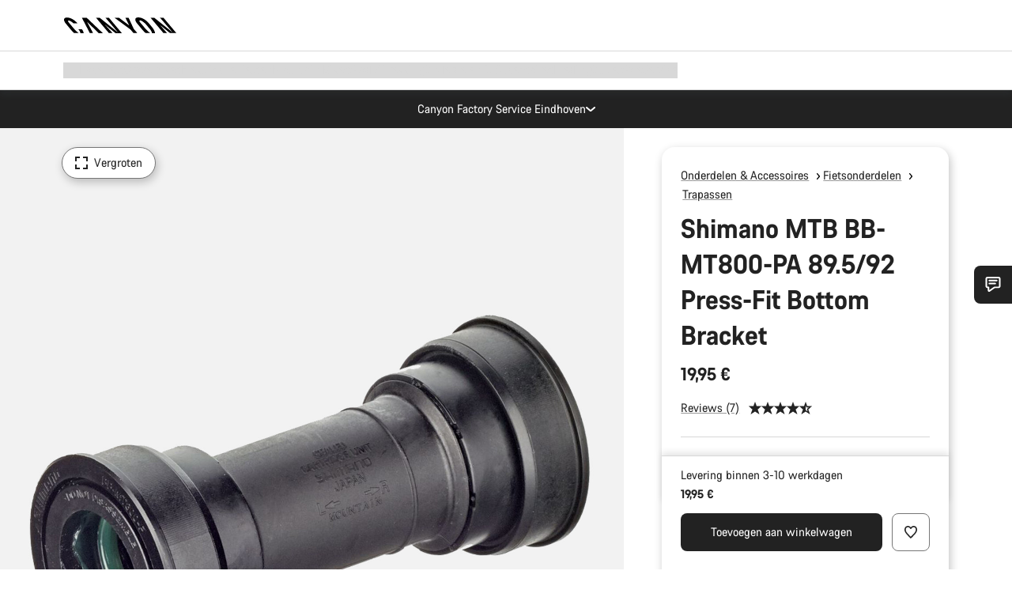

--- FILE ---
content_type: text/html;charset=UTF-8
request_url: https://www.canyon.com/nl-nl/gear/bike-parts/drivetrain/bottom-brackets/shimano-mtb-bb-mt800-pa-89.5%2F92-press-fit-bottom-bracket/10004205.html
body_size: 34273
content:
<!DOCTYPE html><html lang="nl-nl">
<head>
<meta charset="UTF-8">

<meta http-equiv="x-ua-compatible" content="ie=edge">

<meta name="viewport" content="width=device-width, initial-scale=1, minimum-scale=1, maximum-scale=5, user-scalable=yes">
<meta http-equiv="delegate-ch" content="sec-ch-width https://dma.canyon.com; sec-ch-dpr https://dma.canyon.com; sec-ch-viewport-width https://dma.canyon.com;">

    <meta name="apple-itunes-app" content="app-id=6443914990">

    <link rel="manifest" href="/manifest.json" />




<title>
    
        
        
        Shimano MTB BB-MT800-PA 89.5/92 Press-Fit Bottom Bracket | CANYON NL
    
</title>



    


<link rel="preload" href="/on/demandware.static/Sites-RoW-Site/-/nl_NL/v1769123027687/assets/fonts/CanyonVF.woff2" as="font" type="font/woff2" crossorigin="anonymous" fetchpriority="high"/>




    


    
        <link rel="dns-prefetch" href="https://www.googletagmanager.com" />
        <link rel="preconnect" href="https://www.googletagmanager.com" crossorigin />
    
        <link rel="dns-prefetch" href="https://www.google-analytics.com" />
        <link rel="preconnect" href="https://www.google-analytics.com" crossorigin />
    


    
        <link rel="dns-prefetch" href="https://widget.trustpilot.com" />
    
        <link rel="dns-prefetch" href="https://cdn.cquotient.com" />
    
        <link rel="dns-prefetch" href="https://p.cquotient.com" />
    
        <link rel="dns-prefetch" href="https://static.hotjar.com" />
    
        <link rel="dns-prefetch" href="https://script.hotjar.com" />
    
        <link rel="dns-prefetch" href="https://connect.facebook.net" />
    
        <link rel="dns-prefetch" href="https://s.pinimg.com" />
    
        <link rel="dns-prefetch" href="https://www.googleadservices.com" />
    
        <link rel="dns-prefetch" href="https://googleads.g.doubleclick.net" />
    
        <link rel="dns-prefetch" href="https://service.force.com" />
    






    


    
        
        
    
        
        
            <link rel="preload" media="(min-width: 1921px)" href="https://www.canyon.com/dw/image/v2/BCML_PRD/on/demandware.static/-/Sites-canyon-master/default/dwc7d63a45/images/full/10004205/2022/10004205.jpg?sw=1300&sfrm=png&q=90&bgcolor=F2F2F2" as="image" />
        
    
        
        
            <link rel="preload" media="(min-width: 1440px) and (max-width: 1920px)" href="https://www.canyon.com/dw/image/v2/BCML_PRD/on/demandware.static/-/Sites-canyon-master/default/dwc7d63a45/images/full/10004205/2022/10004205.jpg?sw=1300&sfrm=png&q=90&bgcolor=F2F2F2" as="image" />
        
    
        
        
            <link rel="preload" media="(min-width: 1200px) and (max-width: 1439px)" href="https://www.canyon.com/dw/image/v2/BCML_PRD/on/demandware.static/-/Sites-canyon-master/default/dwc7d63a45/images/full/10004205/2022/10004205.jpg?sw=1300&sfrm=png&q=90&bgcolor=F2F2F2" as="image" />
        
    
        
        
            <link rel="preload" media="(min-width: 992px) and (max-width: 1199px)" href="https://www.canyon.com/dw/image/v2/BCML_PRD/on/demandware.static/-/Sites-canyon-master/default/dwc7d63a45/images/full/10004205/2022/10004205.jpg?sw=1100&sfrm=png&q=90&bgcolor=F2F2F2" as="image" />
        
    
        
        
            <link rel="preload" media="(min-width: 768px) and (max-width: 991px)" href="https://www.canyon.com/dw/image/v2/BCML_PRD/on/demandware.static/-/Sites-canyon-master/default/dwc7d63a45/images/full/10004205/2022/10004205.jpg?sw=991&sfrm=png&q=90&bgcolor=F2F2F2" as="image" />
        
    
        
        
            <link rel="preload" media="(min-width: 544px) and (max-width: 767px)" href="https://www.canyon.com/dw/image/v2/BCML_PRD/on/demandware.static/-/Sites-canyon-master/default/dwc7d63a45/images/full/10004205/2022/10004205.jpg?sw=767&sfrm=png&q=90&bgcolor=F2F2F2" as="image" />
        
    
        
        
            <link rel="preload" media="(max-width: 543px)" href="https://www.canyon.com/dw/image/v2/BCML_PRD/on/demandware.static/-/Sites-canyon-master/default/dwc7d63a45/images/full/10004205/2022/10004205.jpg?sw=750&sfrm=png&q=90&bgcolor=F2F2F2" as="image" />
        
    







<link rel="icon" type="image/png" href="/on/demandware.static/Sites-RoW-Site/-/default/dw59b9e649/images/favicon-196x196.png" sizes="196x196" />
<link rel="icon" type="image/png" href="/on/demandware.static/Sites-RoW-Site/-/default/dwb35390c3/images/favicon-96x96.png" sizes="96x96" />
<link rel="icon" type="image/png" href="/on/demandware.static/Sites-RoW-Site/-/default/dwc42ea0d7/images/favicon-32x32.png" sizes="32x32" />
<link rel="icon" type="image/png" href="/on/demandware.static/Sites-RoW-Site/-/default/dw8b2b9fc4/images/favicon-16x16.png" sizes="16x16" />
<link rel="icon" type="image/png" href="/on/demandware.static/Sites-RoW-Site/-/default/dwd7afaec3/images/favicon-128.png" sizes="128x128" />
<link href="/on/demandware.static/Sites-RoW-Site/-/default/dwe4d135bb/images/favicon.ico" rel="shortcut icon" />





<link href="/on/demandware.static/Sites-RoW-Site/-/default/dw617b66f1/images/appicons/apple-icon.png" rel="apple-touch-icon" />
<link href="/on/demandware.static/Sites-RoW-Site/-/default/dwdf729afc/images/appicons/apple-icon-180x180.png" rel="apple-touch-icon" sizes="180x180" />
<link href="/on/demandware.static/Sites-RoW-Site/-/default/dw2eb5e320/images/appicons/apple-icon-152x152.png" rel="apple-touch-icon" sizes="152x152" />
<link href="/on/demandware.static/Sites-RoW-Site/-/default/dwf9fa603e/images/appicons/apple-icon-144x144.png" rel="apple-touch-icon" sizes="144x144" />
<link href="/on/demandware.static/Sites-RoW-Site/-/default/dw8b2a5cf4/images/appicons/apple-icon-120x120.png" rel="apple-touch-icon" sizes="120x120" />
<link href="/on/demandware.static/Sites-RoW-Site/-/default/dw549696e7/images/appicons/apple-icon-114x114.png" rel="apple-touch-icon" sizes="114x114" />
<link href="/on/demandware.static/Sites-RoW-Site/-/default/dwc9ff87c1/images/appicons/apple-icon-76x76.png" rel="apple-touch-icon" sizes="76x76" />
<link href="/on/demandware.static/Sites-RoW-Site/-/default/dwd4113aac/images/appicons/apple-icon-72x72.png" rel="apple-touch-icon" sizes="72x72" />
<link href="/on/demandware.static/Sites-RoW-Site/-/default/dw786438fe/images/appicons/apple-icon-60x60.png" rel="apple-touch-icon" sizes="60x60" />
<link href="/on/demandware.static/Sites-RoW-Site/-/default/dw987888c2/images/appicons/apple-icon-57x57.png" rel="apple-touch-icon" sizes="57x57" />



<link href="/on/demandware.static/Sites-RoW-Site/-/default/dwd3c399e8/images/appicons/android-icon-192x192.png" rel="icon" sizes="192x192" />
<link href="/on/demandware.static/Sites-RoW-Site/-/default/dw6761e88b/images/appicons/android-icon-144x144.png" rel="icon" sizes="144x144" />
<link href="/on/demandware.static/Sites-RoW-Site/-/default/dw35d3a378/images/appicons/android-icon-96x96.png" rel="icon" sizes="96x96" />
<link href="/on/demandware.static/Sites-RoW-Site/-/default/dw957e98c9/images/appicons/android-icon-72x72.png" rel="icon" sizes="72x72" />
<link href="/on/demandware.static/Sites-RoW-Site/-/default/dw13a7e648/images/appicons/android-icon-48x48.png" rel="icon" sizes="48x48" />
<link href="/on/demandware.static/Sites-RoW-Site/-/default/dw6fd07a68/images/appicons/android-icon-36x36.png" rel="icon" sizes="36x36" />


<meta name="msapplication-TileColor" content="#ffffff">
<meta name="msapplication-TileImage" content="/on/demandware.static/Sites-RoW-Site/-/default/dw5e17fc12/images/appicons/ms-icon-144x144.png">
<meta name="msapplication-config" content="/on/demandware.static/Sites-RoW-Site/-/default/dw5214a2c7/browserconfig.xml" />







<meta name="theme-color" content="#333333">





<link rel="stylesheet" href="/on/demandware.static/Sites-RoW-Site/-/nl_NL/v1769123027687/css/sharedStyle.css" fetchpriority="high" />




<link rel="stylesheet" href="/on/demandware.static/Sites-RoW-Site/-/nl_NL/v1769123027687/css/pageProductDetailStyle.css" fetchpriority="high" />






    


    



    <link rel="canonical" href="https://www.canyon.com/nl-nl/gear/bike-parts/drivetrain/bottom-brackets/shimano-mtb-bb-mt800-pa-89.5%2F92-press-fit-bottom-bracket/10004205.html"/>








<meta name="robots" content="max-snippet:160, max-image-preview:large" />




    


    



    
        <link rel="alternate" hreflang="de-AT" href="https://www.canyon.com/de-at/fahrradzubehoer/fahrradteile/ersatzteile-verschleiss/innenlager/shimano-mtb-bb-mt800-pa-89.5%2F92-press-fit-tretlager/10004205.html">
    
        <link rel="alternate" hreflang="en-AT" href="https://www.canyon.com/en-at/gear/bike-parts/drivetrain/bottom-brackets/shimano-mtb-bb-mt800-pa-89.5%2F92-press-fit-bottom-bracket/10004205.html">
    
        <link rel="alternate" hreflang="nl-BE" href="https://www.canyon.com/nl-be/gear/bike-parts/drivetrain/bottom-brackets/shimano-mtb-bb-mt800-pa-89.5%2F92-press-fit-bottom-bracket/10004205.html">
    
        <link rel="alternate" hreflang="en-BE" href="https://www.canyon.com/en-be/gear/bike-parts/drivetrain/bottom-brackets/shimano-mtb-bb-mt800-pa-89.5%2F92-press-fit-bottom-bracket/10004205.html">
    
        <link rel="alternate" hreflang="fr-BE" href="https://www.canyon.com/fr-be/accessoires-velo/composants/transmission/bo%C3%AEtiers-de-pedalier/shimano-mtb-bb-mt800-pa-89.5%2F92-press-fit-bottom-bracket/10004205.html">
    
        <link rel="alternate" hreflang="de-CH" href="https://www.canyon.com/de-ch/fahrradzubehoer/fahrradteile/ersatzteile-verschleiss/innenlager/shimano-mtb-bb-mt800-pa-89.5%2F92-press-fit-tretlager/10004205.html">
    
        <link rel="alternate" hreflang="fr-CH" href="https://www.canyon.com/fr-ch/accessoires-velo/composants/transmission/bo%C3%AEtiers-de-pedalier/shimano-mtb-bb-mt800-pa-89.5%2F92-press-fit-bottom-bracket/10004205.html">
    
        <link rel="alternate" hreflang="it-CH" href="https://www.canyon.com/it-ch/accessori-biciclette/componenti/trasmissione/movimento-centrale/shimano-mtb-bb-mt800-pa-89.5%2F92-press-fit-bottom-bracket/10004205.html">
    
        <link rel="alternate" hreflang="en-CH" href="https://www.canyon.com/en-ch/gear/bike-parts/drivetrain/bottom-brackets/shimano-mtb-bb-mt800-pa-89.5%2F92-press-fit-bottom-bracket/10004205.html">
    
        <link rel="alternate" hreflang="cs-CZ" href="https://www.canyon.com/cs-cz/gear/bike-parts/drivetrain/bottom-brackets/shimano-mtb-bb-mt800-pa-89.5%2F92-press-fit-bottom-bracket/10004205.html">
    
        <link rel="alternate" hreflang="en-CZ" href="https://www.canyon.com/en-cz/gear/bike-parts/drivetrain/bottom-brackets/shimano-mtb-bb-mt800-pa-89.5%2F92-press-fit-bottom-bracket/10004205.html">
    
        <link rel="alternate" hreflang="de-DE" href="https://www.canyon.com/de-de/fahrradzubehoer/fahrradteile/ersatzteile-verschleiss/innenlager/shimano-mtb-bb-mt800-pa-89.5%2F92-press-fit-tretlager/10004205.html">
    
        <link rel="alternate" hreflang="en-DE" href="https://www.canyon.com/en-de/gear/bike-parts/drivetrain/bottom-brackets/shimano-mtb-bb-mt800-pa-89.5%2F92-press-fit-bottom-bracket/10004205.html">
    
        <link rel="alternate" hreflang="da-DK" href="https://www.canyon.com/da-dk/udstyr/cykeldele/drivetrain/krankbokse/shimano-mtb-bb-mt800-pa-89.5%2F92-press-fit-bottom-bracket/10004205.html">
    
        <link rel="alternate" hreflang="en-DK" href="https://www.canyon.com/en-dk/gear/bike-parts/drivetrain/bottom-brackets/shimano-mtb-bb-mt800-pa-89.5%2F92-press-fit-bottom-bracket/10004205.html">
    
        <link rel="alternate" hreflang="en-EE" href="https://www.canyon.com/en-ee/gear/bike-parts/drivetrain/bottom-brackets/shimano-mtb-bb-mt800-pa-89.5%2F92-press-fit-bottom-bracket/10004205.html">
    
        <link rel="alternate" hreflang="es-ES" href="https://www.canyon.com/es-es/accesorios-bicicleta/componentes/transmision/ejes-de-pedalier/shimano-mtb-bb-mt800-pa-89.5%2F92-press-fit-bottom-bracket/10004205.html">
    
        <link rel="alternate" hreflang="en-ES" href="https://www.canyon.com/en-es/gear/bike-parts/drivetrain/bottom-brackets/shimano-mtb-bb-mt800-pa-89.5%2F92-press-fit-bottom-bracket/10004205.html">
    
        <link rel="alternate" hreflang="fi-FI" href="https://www.canyon.com/fi-fi/pyorailytarvikkeet/pyoran-komponentit/drivetrain/keskiolaakerit/shimano-mtb-bb-mt800-pa-89.5%2F92-press-fit-bottom-bracket/10004205.html">
    
        <link rel="alternate" hreflang="en-FI" href="https://www.canyon.com/en-fi/gear/bike-parts/drivetrain/bottom-brackets/shimano-mtb-bb-mt800-pa-89.5%2F92-press-fit-bottom-bracket/10004205.html">
    
        <link rel="alternate" hreflang="fr-FR" href="https://www.canyon.com/fr-fr/accessoires-velo/composants/transmission/bo%C3%AEtiers-de-pedalier/shimano-mtb-bb-mt800-pa-89.5%2F92-press-fit-bottom-bracket/10004205.html">
    
        <link rel="alternate" hreflang="en-FR" href="https://www.canyon.com/en-fr/gear/bike-parts/drivetrain/bottom-brackets/shimano-mtb-bb-mt800-pa-89.5%2F92-press-fit-bottom-bracket/10004205.html">
    
        <link rel="alternate" hreflang="en-GB" href="https://www.canyon.com/en-gb/gear/bike-parts/drivetrain/bottom-brackets/shimano-mtb-bb-mt800-pa-89.5%2F92-press-fit-bottom-bracket/10004205.html">
    
        <link rel="alternate" hreflang="en-GR" href="https://www.canyon.com/en-gr/gear/bike-parts/drivetrain/bottom-brackets/shimano-mtb-bb-mt800-pa-89.5%2F92-press-fit-bottom-bracket/10004205.html">
    
        <link rel="alternate" hreflang="en-IE" href="https://www.canyon.com/en-ie/gear/bike-parts/drivetrain/bottom-brackets/shimano-mtb-bb-mt800-pa-89.5%2F92-press-fit-bottom-bracket/10004205.html">
    
        <link rel="alternate" hreflang="it-IT" href="https://www.canyon.com/it-it/accessori-biciclette/componenti/trasmissione/movimento-centrale/shimano-mtb-bb-mt800-pa-89.5%2F92-press-fit-bottom-bracket/10004205.html">
    
        <link rel="alternate" hreflang="en-IT" href="https://www.canyon.com/en-it/gear/bike-parts/drivetrain/bottom-brackets/shimano-mtb-bb-mt800-pa-89.5%2F92-press-fit-bottom-bracket/10004205.html">
    
        <link rel="alternate" hreflang="en-LT" href="https://www.canyon.com/en-lt/gear/bike-parts/drivetrain/bottom-brackets/shimano-mtb-bb-mt800-pa-89.5%2F92-press-fit-bottom-bracket/10004205.html">
    
        <link rel="alternate" hreflang="fr-LU" href="https://www.canyon.com/fr-lu/accessoires-velo/composants/transmission/bo%C3%AEtiers-de-pedalier/shimano-mtb-bb-mt800-pa-89.5%2F92-press-fit-bottom-bracket/10004205.html">
    
        <link rel="alternate" hreflang="en-LU" href="https://www.canyon.com/en-lu/gear/bike-parts/drivetrain/bottom-brackets/shimano-mtb-bb-mt800-pa-89.5%2F92-press-fit-bottom-bracket/10004205.html">
    
        <link rel="alternate" hreflang="de-LU" href="https://www.canyon.com/de-lu/fahrradzubehoer/fahrradteile/ersatzteile-verschleiss/innenlager/shimano-mtb-bb-mt800-pa-89.5%2F92-press-fit-tretlager/10004205.html">
    
        <link rel="alternate" hreflang="en-LV" href="https://www.canyon.com/en-lv/gear/bike-parts/drivetrain/bottom-brackets/shimano-mtb-bb-mt800-pa-89.5%2F92-press-fit-bottom-bracket/10004205.html">
    
        <link rel="alternate" hreflang="nl-NL" href="https://www.canyon.com/nl-nl/gear/bike-parts/drivetrain/bottom-brackets/shimano-mtb-bb-mt800-pa-89.5%2F92-press-fit-bottom-bracket/10004205.html">
    
        <link rel="alternate" hreflang="en-NL" href="https://www.canyon.com/en-nl/gear/bike-parts/drivetrain/bottom-brackets/shimano-mtb-bb-mt800-pa-89.5%2F92-press-fit-bottom-bracket/10004205.html">
    
        <link rel="alternate" hreflang="no-NO" href="https://www.canyon.com/no-no/sykkeltilbehor/sykkeldeler/drivetrain/bottom-brackets/shimano-mtb-bb-mt800-pa-89.5%2F92-press-fit-bottom-bracket/10004205.html">
    
        <link rel="alternate" hreflang="en-NO" href="https://www.canyon.com/en-no/gear/bike-parts/drivetrain/bottom-brackets/shimano-mtb-bb-mt800-pa-89.5%2F92-press-fit-bottom-bracket/10004205.html">
    
        <link rel="alternate" hreflang="pl-PL" href="https://www.canyon.com/pl-pl/gear/bike-parts/drivetrain/bottom-brackets/shimano-mtb-bb-mt800-pa-89.5%2F92-press-fit-bottom-bracket/10004205.html">
    
        <link rel="alternate" hreflang="en-PL" href="https://www.canyon.com/en-pl/gear/bike-parts/drivetrain/bottom-brackets/shimano-mtb-bb-mt800-pa-89.5%2F92-press-fit-bottom-bracket/10004205.html">
    
        <link rel="alternate" hreflang="pt-PT" href="https://www.canyon.com/pt-pt/gear/bike-parts/drivetrain/bottom-brackets/shimano-mtb-bb-mt800-pa-89.5%2F92-press-fit-bottom-bracket/10004205.html">
    
        <link rel="alternate" hreflang="en-PT" href="https://www.canyon.com/en-pt/gear/bike-parts/drivetrain/bottom-brackets/shimano-mtb-bb-mt800-pa-89.5%2F92-press-fit-bottom-bracket/10004205.html">
    
        <link rel="alternate" hreflang="sv-SE" href="https://www.canyon.com/sv-se/cykeltillbehoer/delar/drivetrain/bottom-brackets/shimano-mtb-bb-mt800-pa-89.5%2F92-press-fit-bottom-bracket/10004205.html">
    
        <link rel="alternate" hreflang="en-SE" href="https://www.canyon.com/en-se/gear/bike-parts/drivetrain/bottom-brackets/shimano-mtb-bb-mt800-pa-89.5%2F92-press-fit-bottom-bracket/10004205.html">
    
        <link rel="alternate" hreflang="cs-SK" href="https://www.canyon.com/cs-sk/gear/bike-parts/drivetrain/bottom-brackets/shimano-mtb-bb-mt800-pa-89.5%2F92-press-fit-bottom-bracket/10004205.html">
    
        <link rel="alternate" hreflang="en-SK" href="https://www.canyon.com/en-sk/gear/bike-parts/drivetrain/bottom-brackets/shimano-mtb-bb-mt800-pa-89.5%2F92-press-fit-bottom-bracket/10004205.html">
    







    
    
        
    






    <meta property="og:url" content="https://www.canyon.com/nl-nl/gear/bike-parts/drivetrain/bottom-brackets/shimano-mtb-bb-mt800-pa-89.5%2F92-press-fit-bottom-bracket/10004205.html" />
    <meta property="og:type" content="product" />
    <meta property="og:title" content="Shimano MTB BB-MT800-PA 89.5/92 Press-Fit Bottom Bracket"/>
    <meta property="og:description" content="Bij Canyon koop je kwalitatieve trapassen ✅ Gemakkelijk online te bestellen ✅ Snelle levering ✚ 30 dagen retourrecht ► Klik nu hier!" />
    <meta property="og:app_id" content="" />
    
        <meta property="og:image" content="https://www.canyon.com/dw/image/v2/BCML_PRD/on/demandware.static/-/Sites-canyon-master/default/dwc7d63a45/images/full/10004205/2022/10004205.png?sw=1064&amp;sh=599&amp;sm=fit&amp;sfrm=png" />
    





    



    <meta name="twitter:card" content="summary_large_image" />
    <meta name="twitter:site" content="@CANYON" />






    <meta name="description" content="Bij Canyon koop je kwalitatieve trapassen ✅ Gemakkelijk online te bestellen ✅ Snelle levering ✚ 30 dagen retourrecht ► Klik nu hier!"/>



    <meta name="google-site-verification" content="5xYcWWvJizN8AQxIAEcvmNqOaMMi4VJEv0G5x6MZ6Dw" />






    <script type="application/ld+json">

        
            {
            "@context": "https://schema.org",
            "@type": "Organization",
            "name": "Canyon",
            "url": "https://www.canyon.com/",
            "logo": "https://www.canyon.com/on/demandware.static/Sites-RoW-Site/-/default/images/seo/logo.png",
            "contactPoint":[{
                "@type": "ContactPoint",
                "telephone": "+4926194903000",
                "contactType": "Customer service",
                "areaServed":["DE","AT"]},
                {"@type": "ContactPoint",
                "telephone": "+442085496001" ,
                "contactType": "Customer service",
                "areaServed":["GB"]},
                {"@type": "ContactPoint",
                "telephone": "+41435881100" ,
                "contactType": "Customer service",
                "areaServed":["CH"]},
                {"@type": "ContactPoint",
                "telephone": "+815037868496" ,
                "contactType": "Customer service",
                "areaServed":["JP"]},
                {"@type": "ContactPoint",
                "telephone": "+358401802620" ,
                "contactType": "Customer service",
                "areaServed":["FI"]},
                {"@type": "ContactPoint",
                "telephone": "+39045515527" ,
                "contactType": "Customer service",
                "areaServed":["IT"]},
                {"@type": "ContactPoint",
                "telephone": "+3216980399" ,
                "contactType": "Customer service",
                "areaServed":["BE"]},
                {"@type": "ContactPoint",
                "telephone": "+48914226966" ,
                "contactType": "Customer service",
                "areaServed":["PL"]},
                {"@type": "ContactPoint",
                "telephone": "+420226259001" ,
                "contactType": "Customer service",
                "areaServed":["CZ"]},
                {"@type": "ContactPoint",
                "telephone": "+421220510450" ,
                "contactType": "Customer service",
                "areaServed":["SK"]},
                {"@type": "ContactPoint",
                "telephone": "+611300712003" ,
                "contactType": "Customer service",
                "areaServed":["AU"]},
                {"@type": "ContactPoint",
                "telephone": "+61397711607" ,
                "contactType": "Customer service",
                "areaServed":["NZ"]},
                {"@type": "ContactPoint",
                "telephone": "+82316982577" ,
                "contactType": "Customer service",
                "areaServed":["KO"]},
                {"@type": "ContactPoint",
                "telephone": "+31408080485" ,
                "contactType": "Customer service",
                "areaServed":["NL"]},{"@type": "ContactPoint",
                "telephone": "+34910470740" ,
                "contactType": "Customer service",
                "areaServed":["ES"]},
                {"@type": "ContactPoint",
                "telephone": "+34911239440" ,
                "contactType": "Customer service",
                "areaServed":["PT"]},
                {"@type": "ContactPoint",
                "telephone": "+33890710132" ,
                "contactType": "Customer service",
                "areaServed":["FR"]},
                {"@type": "ContactPoint",
                "telephone": "+4570204011" ,
                "contactType": "Customer service",
                "areaServed":["DK"]},
                {"@type": "ContactPoint",
                "telephone": "+46868441440" ,
                "contactType": "Customer service",
                "areaServed":["SV"]},
                {"@type": "ContactPoint",
                "telephone": "+4745404140" ,
                "contactType": "Customer service",
                "areaServed":["NO"]},
                {"@type": "ContactPoint",
                "telephone": "+27212050073" ,
                "contactType": "Customer service",
                "areaServed":["ZA"]},
                {"@type": "ContactPoint",
                "telephone": "+6531634999" ,
                "contactType": "Customer service",
                "areaServed":["SG"]},
                {"@type": "ContactPoint",
                "telephone": "+4926194903000" ,
                "contactType": "Customer service"
                }],
                
            "sameAs": [
                "http://www.wikidata.org/entity/Q318730",
                "https://www.youtube.com/@CanyonBicycles",
                "https://www.linkedin.com/company/canyon-bicycles-gmbh/",
                "https://www.facebook.com/canyon/",
                "https://twitter.com/canyon_bikes",
                "https://www.instagram.com/canyon/",
                "https://www.strava.com/clubs/3812",
                "https://www.tiktok.com/@canyon_bicycles"
                ]
 }
        
    </script>





    


<script src="https://canyon.app.baqend.com/v1/speedkit/install.js?d=production" async crossorigin="anonymous"></script>






<meta name="format-detection" content="telephone=no" />



    



    





<meta name="js-gtm-initial-meta-groups" content="" data-gtm="[{&quot;event&quot;:&quot;initial-meta-groups&quot;,&quot;CGroup1&quot;:&quot;Parts &amp; Accessories&quot;,&quot;CGroup2&quot;:&quot;Bike Parts&quot;,&quot;CGroup3&quot;:&quot;Bottom Brackets&quot;,&quot;CGroup4&quot;:&quot;&quot;,&quot;CGroup5&quot;:&quot;Shimano MTB BB-MT800-PA 89.5/92 Press-Fit Bottom Bracket&quot;}]" />


    





<meta name="js-gtm-initial-meta" content=""
data-gtm="[{&quot;event&quot;:&quot;initial-meta&quot;,&quot;Country&quot;:&quot;NL&quot;,&quot;Language&quot;:&quot;nl&quot;,&quot;PageType&quot;:&quot;catalog&quot;,&quot;SubPageType&quot;:&quot;productDetail&quot;,&quot;PageID&quot;:&quot;product &gt; 10004205&quot;,&quot;LoggedIn&quot;:&quot;false&quot;,&quot;crmId&quot;:&quot;&quot;,&quot;ABTesting&quot;:&quot;false&quot;,&quot;ABTestGroup&quot;:&quot;unknown&quot;,&quot;release&quot;:&quot;25.11.14&quot;,&quot;deviceType&quot;:&quot;webshop&quot;,&quot;viewMode&quot;:&quot;browser&quot;}]"
data-gtm-model="{&quot;enabled&quot;:true,&quot;dataLayer&quot;:[{&quot;event&quot;:&quot;initial-meta&quot;,&quot;Country&quot;:&quot;NL&quot;,&quot;Language&quot;:&quot;nl&quot;,&quot;PageType&quot;:&quot;catalog&quot;,&quot;SubPageType&quot;:&quot;productDetail&quot;,&quot;PageID&quot;:&quot;product &gt; 10004205&quot;,&quot;LoggedIn&quot;:&quot;false&quot;,&quot;crmId&quot;:&quot;&quot;,&quot;ABTesting&quot;:&quot;false&quot;,&quot;ABTestGroup&quot;:&quot;unknown&quot;,&quot;release&quot;:&quot;25.11.14&quot;,&quot;deviceType&quot;:&quot;webshop&quot;,&quot;viewMode&quot;:&quot;browser&quot;}],&quot;containerID&quot;:&quot;&quot;,&quot;internalHostRegex&quot;:&quot;^[\\w\\W]*.canyon.com[\\w\\W]*$&quot;,&quot;linkFileExtensions&quot;:[],&quot;internalContainerID&quot;:&quot;GTM-M2JG57Z&quot;,&quot;internalContainerURL&quot;:&quot;https://svr.canyon.com/gtm.js&quot;}"
data-gtm-parameters=""
data-gtm-viewmode=""
data-gtm-devicetype="">

<meta name="js-gtm-session-events" content=""
data-gtm="[]">

<script>
if (window.location === window.parent.location) {
window.dataLayer = window.dataLayer || [];
window.gtmInternalHostRegex = "^[\\w\\W]*.canyon.com[\\w\\W]*$";
window.gtmLinkFileExtensions = [];
}
</script>








<script type="text/javascript">//<!--
/* <![CDATA[ (head-active_data.js) */
var dw = (window.dw || {});
dw.ac = {
    _analytics: null,
    _events: [],
    _category: "",
    _searchData: "",
    _anact: "",
    _anact_nohit_tag: "",
    _analytics_enabled: "true",
    _timeZone: "Europe/Berlin",
    _capture: function(configs) {
        if (Object.prototype.toString.call(configs) === "[object Array]") {
            configs.forEach(captureObject);
            return;
        }
        dw.ac._events.push(configs);
    },
	capture: function() { 
		dw.ac._capture(arguments);
		// send to CQ as well:
		if (window.CQuotient) {
			window.CQuotient.trackEventsFromAC(arguments);
		}
	},
    EV_PRD_SEARCHHIT: "searchhit",
    EV_PRD_DETAIL: "detail",
    EV_PRD_RECOMMENDATION: "recommendation",
    EV_PRD_SETPRODUCT: "setproduct",
    applyContext: function(context) {
        if (typeof context === "object" && context.hasOwnProperty("category")) {
        	dw.ac._category = context.category;
        }
        if (typeof context === "object" && context.hasOwnProperty("searchData")) {
        	dw.ac._searchData = context.searchData;
        }
    },
    setDWAnalytics: function(analytics) {
        dw.ac._analytics = analytics;
    },
    eventsIsEmpty: function() {
        return 0 == dw.ac._events.length;
    }
};
/* ]]> */
// -->
</script>
<script type="text/javascript">//<!--
/* <![CDATA[ (head-cquotient.js) */
var CQuotient = window.CQuotient = {};
CQuotient.clientId = 'bcml-RoW';
CQuotient.realm = 'BCML';
CQuotient.siteId = 'RoW';
CQuotient.instanceType = 'prd';
CQuotient.locale = 'nl_NL';
CQuotient.fbPixelId = '__UNKNOWN__';
CQuotient.activities = [];
CQuotient.cqcid='';
CQuotient.cquid='';
CQuotient.cqeid='';
CQuotient.cqlid='';
CQuotient.apiHost='api.cquotient.com';
/* Turn this on to test against Staging Einstein */
/* CQuotient.useTest= true; */
CQuotient.useTest = ('true' === 'false');
CQuotient.initFromCookies = function () {
	var ca = document.cookie.split(';');
	for(var i=0;i < ca.length;i++) {
	  var c = ca[i];
	  while (c.charAt(0)==' ') c = c.substring(1,c.length);
	  if (c.indexOf('cqcid=') == 0) {
		CQuotient.cqcid=c.substring('cqcid='.length,c.length);
	  } else if (c.indexOf('cquid=') == 0) {
		  var value = c.substring('cquid='.length,c.length);
		  if (value) {
		  	var split_value = value.split("|", 3);
		  	if (split_value.length > 0) {
			  CQuotient.cquid=split_value[0];
		  	}
		  	if (split_value.length > 1) {
			  CQuotient.cqeid=split_value[1];
		  	}
		  	if (split_value.length > 2) {
			  CQuotient.cqlid=split_value[2];
		  	}
		  }
	  }
	}
}
CQuotient.getCQCookieId = function () {
	if(window.CQuotient.cqcid == '')
		window.CQuotient.initFromCookies();
	return window.CQuotient.cqcid;
};
CQuotient.getCQUserId = function () {
	if(window.CQuotient.cquid == '')
		window.CQuotient.initFromCookies();
	return window.CQuotient.cquid;
};
CQuotient.getCQHashedEmail = function () {
	if(window.CQuotient.cqeid == '')
		window.CQuotient.initFromCookies();
	return window.CQuotient.cqeid;
};
CQuotient.getCQHashedLogin = function () {
	if(window.CQuotient.cqlid == '')
		window.CQuotient.initFromCookies();
	return window.CQuotient.cqlid;
};
CQuotient.trackEventsFromAC = function (/* Object or Array */ events) {
try {
	if (Object.prototype.toString.call(events) === "[object Array]") {
		events.forEach(_trackASingleCQEvent);
	} else {
		CQuotient._trackASingleCQEvent(events);
	}
} catch(err) {}
};
CQuotient._trackASingleCQEvent = function ( /* Object */ event) {
	if (event && event.id) {
		if (event.type === dw.ac.EV_PRD_DETAIL) {
			CQuotient.trackViewProduct( {id:'', alt_id: event.id, type: 'raw_sku'} );
		} // not handling the other dw.ac.* events currently
	}
};
CQuotient.trackViewProduct = function(/* Object */ cqParamData){
	var cq_params = {};
	cq_params.cookieId = CQuotient.getCQCookieId();
	cq_params.userId = CQuotient.getCQUserId();
	cq_params.emailId = CQuotient.getCQHashedEmail();
	cq_params.loginId = CQuotient.getCQHashedLogin();
	cq_params.product = cqParamData.product;
	cq_params.realm = cqParamData.realm;
	cq_params.siteId = cqParamData.siteId;
	cq_params.instanceType = cqParamData.instanceType;
	cq_params.locale = CQuotient.locale;
	
	if(CQuotient.sendActivity) {
		CQuotient.sendActivity(CQuotient.clientId, 'viewProduct', cq_params);
	} else {
		CQuotient.activities.push({activityType: 'viewProduct', parameters: cq_params});
	}
};
/* ]]> */
// -->
</script>

</head>
<body id="js-body" class="page  js-page page--ptCatalog page--sptProductDetail ">








<noscript>
<iframe src="https://svr.canyon.com/ns.html?id=GTM-M2JG57Z"
height="0" width="0" style="display:none;visibility:hidden">
</iframe>
</noscript>


<div id="app" class="app" data-action="Product-Show" data-querystring="pid=10004205" >







<div class="u-hide js-moneyPatternDataContainer" data-moneypattern="mfff.fff.fff,dd &euro;" data-removetrailingzeros="true"><!-- empty --></div>



<div class="js-globalMessages"></div>


    






<nav class="header xlt-header js-headerNavigationWrapper js-headerNavigation"
aria-label="header"
data-gtm-settings="{&quot;enabled&quot;:true}"
data-navigation-url="/on/demandware.store/Sites-RoW-Site/nl_NL/Navigation-Header"
data-topbar-url="/on/demandware.store/Sites-RoW-Site/nl_NL/Navigation-HeaderTopBar"
>
<div class="header__inner">
<div class="header__topBar">
<div class="header__topBarContainer">
<div class="header__topBarInner js-topBar">

<div class="headerTopBar__menuTriggerWrapper"></div>
<div class="headerTopBar__logoWrapper">
<a aria-label="Back to home" class="headerTopBar__logo" href="/nl-nl/" title="Canyon" aria-hidden="false" tabindex="0">



    <svg
        
        xmlns:xlink="http://www.w3.org/1999/xlink"
        class="icon icon-logo headerTopBar__logoIcon"
        aria-hidden="false"
        focusable="false"
        
    >
        
            <title>Canyon</title>
        
        
        
            <use xlink:href="/on/demandware.static/Sites-RoW-Site/-/nl_NL/v1769123027687/images/iconsNew.svg#sprite-logo"></use>
        
        
    </svg>


</a>
</div>
<div class="headerTopBar__userMenuWrapper"></div>
</div>
</div>
</div>
<div class="headerNavigationBar headerNavigationBar--preload js-navBarPreload">
<div class="headerNavigationBar__inner">
<div class="headerNavigationBar__preloadItem headerNavigationBar__preloadItem--level1 headerNavigationBar__preloadItem--menu">
<span class="u-visHidden">
Navigatie uitbreiden
</span>



    <svg
        
        xmlns:xlink="http://www.w3.org/1999/xlink"
        class="icon icon-nav headerNavigationBar__menuTriggerIcon"
        aria-hidden="false"
        focusable="false"
        
    >
        
        
        
            <use xlink:href="/on/demandware.static/Sites-RoW-Site/-/nl_NL/v1769123027687/images/iconsNew.svg#sprite-nav"></use>
        
        
    </svg>


</div>




<a class="headerNavigationBar__preloadItem headerNavigationBar__preloadItem--level1" href="/nl-nl/racefietsen/">Racefiets </a>


<a class="headerNavigationBar__preloadItem headerNavigationBar__preloadItem--level2" href="/nl-nl/racefietsen/endurance-racefietsen/">Endurance</a>




<a class="headerNavigationBar__preloadItem headerNavigationBar__preloadItem--level3" href="/nl-nl/racefietsen/endurance-racefietsen/endurace/">Endurace</a>





<a class="headerNavigationBar__preloadItem headerNavigationBar__preloadItem--level4" href="/nl-nl/racefietsen/endurance-racefietsen/endurace/?prefn1=pc_rahmen_modifikation_werkstoff&amp;prefv1=CFR#section-product-grid">Endurace CFR</a>




<a class="headerNavigationBar__preloadItem headerNavigationBar__preloadItem--level4" href="/nl-nl/racefietsen/endurance-racefietsen/endurace/?prefn1=pc_rahmen_modifikation_werkstoff&amp;prefv1=CF%20SLX#section-product-grid">Endurace CF SLX</a>




<a class="headerNavigationBar__preloadItem headerNavigationBar__preloadItem--level4" href="/nl-nl/racefietsen/endurance-racefietsen/endurace/?prefn1=pc_rahmen_modifikation_werkstoff&amp;prefv1=CF#section-product-grid">Endurace CF</a>




<a class="headerNavigationBar__preloadItem headerNavigationBar__preloadItem--level4" href="/nl-nl/racefietsen/endurance-racefietsen/endurace/allroad/endurace-allroad/4164.html">Endurace AllRoad</a>







<a class="headerNavigationBar__preloadItem headerNavigationBar__preloadItem--level2" href="/nl-nl/racefietsen/wielrenfietsen/">Race</a>




<a class="headerNavigationBar__preloadItem headerNavigationBar__preloadItem--level3" href="/nl-nl/racefietsen/wielrenfietsen/ultimate/">Ultimate</a>





<a class="headerNavigationBar__preloadItem headerNavigationBar__preloadItem--level4" href="/nl-nl/racefietsen/wielrenfietsen/ultimate/?prefn1=pc_rahmen_modifikation_werkstoff&amp;prefv1=CFR#section-product-grid">Ultimate CFR</a>




<a class="headerNavigationBar__preloadItem headerNavigationBar__preloadItem--level4" href="/nl-nl/racefietsen/wielrenfietsen/ultimate/?prefn1=pc_rahmen_modifikation_werkstoff&amp;prefv1=CF%20SLX#section-product-grid">Ultimate CF SLX</a>




<a class="headerNavigationBar__preloadItem headerNavigationBar__preloadItem--level4" href="/nl-nl/racefietsen/wielrenfietsen/ultimate/?prefn1=pc_rahmen_modifikation_werkstoff&amp;prefv1=CF%20SL#section-product-grid">Ultimate CF</a>






<a class="headerNavigationBar__preloadItem headerNavigationBar__preloadItem--level3" href="/nl-nl/racefietsen/aero-racefietsen/aeroad/">Aeroad</a>





<a class="headerNavigationBar__preloadItem headerNavigationBar__preloadItem--level4" href="/nl-nl/racefietsen/aero-racefietsen/aeroad/?prefn1=pc_rahmen_modifikation_werkstoff&amp;prefv1=CFR#section-product-grid">Aeroad CFR</a>




<a class="headerNavigationBar__preloadItem headerNavigationBar__preloadItem--level4" href="/nl-nl/racefietsen/aero-racefietsen/aeroad/?prefn1=pc_rahmen_modifikation_werkstoff&amp;prefv1=CF%20SLX#section-product-grid">Aeroad CF SLX</a>







<a class="headerNavigationBar__preloadItem headerNavigationBar__preloadItem--level2" href="/nl-nl/racefietsen/aero-racefietsen/">Aero</a>




<a class="headerNavigationBar__preloadItem headerNavigationBar__preloadItem--level3" href="/nl-nl/racefietsen/aero-racefietsen/aeroad/">Aeroad</a>





<a class="headerNavigationBar__preloadItem headerNavigationBar__preloadItem--level4" href="/nl-nl/racefietsen/aero-racefietsen/aeroad/?prefn1=pc_rahmen_modifikation_werkstoff&amp;prefv1=CFR#section-product-grid">Aeroad CFR</a>




<a class="headerNavigationBar__preloadItem headerNavigationBar__preloadItem--level4" href="/nl-nl/racefietsen/aero-racefietsen/aeroad/?prefn1=pc_rahmen_modifikation_werkstoff&amp;prefv1=CF%20SLX#section-product-grid">Aeroad CF SLX</a>






<a class="headerNavigationBar__preloadItem headerNavigationBar__preloadItem--level3" href="/nl-nl/racefietsen/triathlon-fietsen/speedmax/">Speedmax</a>





<a class="headerNavigationBar__preloadItem headerNavigationBar__preloadItem--level4" href="/nl-nl/racefietsen/triathlon-fietsen/speedmax/?prefn1=pc_rahmen_plattformcode&amp;prefv1=R090-01#section-product-grid">Speedmax CFR TT</a>




<a class="headerNavigationBar__preloadItem headerNavigationBar__preloadItem--level4" href="/nl-nl/racefietsen/triathlon-fietsen/speedmax/?prefn1=pc_rahmen_modifikation_werkstoff&amp;prefv1=CFR#section-product-grid">Speedmax CFR</a>




<a class="headerNavigationBar__preloadItem headerNavigationBar__preloadItem--level4" href="/nl-nl/racefietsen/triathlon-fietsen/speedmax/?prefn1=pc_rahmen_modifikation_werkstoff&amp;prefv1=CF%20SLX#section-product-grid">Speedmax CF SLX</a>




<a class="headerNavigationBar__preloadItem headerNavigationBar__preloadItem--level4" href="/nl-nl/racefietsen/triathlon-fietsen/speedmax/?prefn1=pc_rahmen_modifikation_werkstoff&amp;prefv1=CF#section-product-grid">Speedmax CF</a>







<a class="headerNavigationBar__preloadItem headerNavigationBar__preloadItem--level2" href="/nl-nl/racefietsen/triathlon-fietsen/">Triatlon &amp; TT</a>




<a class="headerNavigationBar__preloadItem headerNavigationBar__preloadItem--level3" href="/nl-nl/racefietsen/triathlon-fietsen/speedmax/">Speedmax</a>





<a class="headerNavigationBar__preloadItem headerNavigationBar__preloadItem--level4" href="/nl-nl/racefietsen/triathlon-fietsen/speedmax/?prefn1=pc_rahmen_plattformcode&amp;prefv1=R090-01#section-product-grid">Speedmax CFR TT</a>




<a class="headerNavigationBar__preloadItem headerNavigationBar__preloadItem--level4" href="/nl-nl/racefietsen/triathlon-fietsen/speedmax/?prefn1=pc_rahmen_modifikation_werkstoff&amp;prefv1=CFR#section-product-grid">Speedmax CFR</a>




<a class="headerNavigationBar__preloadItem headerNavigationBar__preloadItem--level4" href="/nl-nl/racefietsen/triathlon-fietsen/speedmax/?prefn1=pc_rahmen_modifikation_werkstoff&amp;prefv1=CF%20SLX#section-product-grid">Speedmax CF SLX</a>




<a class="headerNavigationBar__preloadItem headerNavigationBar__preloadItem--level4" href="/nl-nl/racefietsen/triathlon-fietsen/speedmax/?prefn1=pc_rahmen_modifikation_werkstoff&amp;prefv1=CF#section-product-grid">Speedmax CF</a>







<a class="headerNavigationBar__preloadItem headerNavigationBar__preloadItem--level2" href="/nl-nl/racefietsen/cyclocross-fietsen/">Cyclocross</a>




<a class="headerNavigationBar__preloadItem headerNavigationBar__preloadItem--level3" href="/nl-nl/racefietsen/cyclocross-fietsen/inflite/">Inflite</a>





<a class="headerNavigationBar__preloadItem headerNavigationBar__preloadItem--level4" href="/nl-nl/racefietsen/cyclocross-fietsen/inflite/?prefn1=pc_rahmen_modifikation_werkstoff&amp;prefv1=CFR#section-product-grid">Inflite CFR</a>




<a class="headerNavigationBar__preloadItem headerNavigationBar__preloadItem--level4" href="/nl-nl/racefietsen/cyclocross-fietsen/inflite/?prefn1=pc_rahmen_modifikation_werkstoff&amp;prefv1=CF%20SLX#section-product-grid">Inflite CF SLX</a>




<a class="headerNavigationBar__preloadItem headerNavigationBar__preloadItem--level4" href="/nl-nl/racefietsen/cyclocross-fietsen/inflite/?prefn1=pc_rahmen_modifikation_werkstoff&amp;prefv1=CF%20SL#section-product-grid">Inflite CF SL</a>







<a class="headerNavigationBar__preloadItem headerNavigationBar__preloadItem--level2" href="/nl-nl/elektrische-fiets/elektrische-racefiets/">E-Wegfietsen</a>




<a class="headerNavigationBar__preloadItem headerNavigationBar__preloadItem--level3" href="/nl-nl/electric-bikes/electric-road-bikes/endurace-on-fly/">Endurace:ONfly</a>





<a class="headerNavigationBar__preloadItem headerNavigationBar__preloadItem--level4" href="/nl-nl/electric-bikes/electric-road-bikes/endurace-on-fly/#section-product-grid">Endurace:ONfly</a>







<a class="headerNavigationBar__preloadItem headerNavigationBar__preloadItem--level2" href="/nl-nl/racefietsen/youth-road-bikes/">Youth Road</a>




<a class="headerNavigationBar__preloadItem headerNavigationBar__preloadItem--level3" href="/nl-nl/racefietsen/youth-road-bikes/road-youth-endurace/endurace-young-hero/4285.html">Endurace Young Hero</a>





<a class="headerNavigationBar__preloadItem headerNavigationBar__preloadItem--level4" href="/nl-nl/racefietsen/youth-road-bikes/road-youth-endurace/endurace-young-hero/4285.html">Endurace Young Hero</a>






<a class="headerNavigationBar__preloadItem headerNavigationBar__preloadItem--level3" href="/nl-nl/racefietsen/wielrenfietsen/ultimate/cf-sl/ultimate-cf-young-hero/4284.html">Ultimate Young Hero</a>





<a class="headerNavigationBar__preloadItem headerNavigationBar__preloadItem--level4" href="/nl-nl/racefietsen/wielrenfietsen/ultimate/cf-sl/ultimate-cf-young-hero/4284.html">Ultimate Young Hero</a>







<a class="headerNavigationBar__preloadItem headerNavigationBar__preloadItem--level2" href="/nl-nl/racefietsen/road-track/speedmax-track/">Baan</a>




<a class="headerNavigationBar__preloadItem headerNavigationBar__preloadItem--level3" href="/nl-nl/racefietsen/road-track/speedmax-track/">Speedmax CFR Track</a>





<a class="headerNavigationBar__preloadItem headerNavigationBar__preloadItem--level4" href="/nl-nl/racefietsen/road-track/speedmax-track/#section-product-grid">Speedmax CFR Track</a>








<a class="headerNavigationBar__preloadItem headerNavigationBar__preloadItem--level1" href="/nl-nl/gravel-fietsen/">Gravelbikes</a>


<a class="headerNavigationBar__preloadItem headerNavigationBar__preloadItem--level2" href="/nl-nl/gravel-fietsen/adventure/">Adventure</a>




<a class="headerNavigationBar__preloadItem headerNavigationBar__preloadItem--level3" href="/nl-nl/gravel-fietsen/adventure/grizl/">Grizl</a>





<a class="headerNavigationBar__preloadItem headerNavigationBar__preloadItem--level4" href="/nl-nl/gravel-fietsen/adventure/grizl/?prefn1=pc_cockpit_cockpittype&amp;prefv1=Escape#section-product-grid">Grizl Escape</a>




<a class="headerNavigationBar__preloadItem headerNavigationBar__preloadItem--level4" href="/nl-nl/gravel-fietsen/adventure/grizl/?prefn1=pc_cockpit_cockpittype&amp;prefv1=OG#section-product-grid">Grizl OG</a>




<a class="headerNavigationBar__preloadItem headerNavigationBar__preloadItem--level4" href="/nl-nl/gravel-fietsen/adventure/grizl/?map_prefn1=pc_werkstoff&amp;map_prefv1=Aluminium%20%28AL%29#section-product-grid">Grizl AL</a>







<a class="headerNavigationBar__preloadItem headerNavigationBar__preloadItem--level2" href="/nl-nl/gravel-fietsen/race/">Performance</a>




<a class="headerNavigationBar__preloadItem headerNavigationBar__preloadItem--level3" href="/nl-nl/gravel-fietsen/race/grail/">Grail</a>





<a class="headerNavigationBar__preloadItem headerNavigationBar__preloadItem--level4" href="/nl-nl/gravel-fietsen/race/grail/?prefn1=pc_rahmen_modifikation_werkstoff&amp;prefv1=CFR#section-product-grid">Grail CFR</a>




<a class="headerNavigationBar__preloadItem headerNavigationBar__preloadItem--level4" href="/nl-nl/gravel-fietsen/race/grail/?prefn1=pc_rahmen_modifikation_werkstoff&amp;prefv1=CF%20SLX#section-product-grid">Grail CF SLX</a>




<a class="headerNavigationBar__preloadItem headerNavigationBar__preloadItem--level4" href="/nl-nl/gravel-fietsen/race/grail/?prefn1=pc_rahmen_modifikation_werkstoff&amp;prefv1=CF%20SL#section-product-grid">Grail CF</a>







<a class="headerNavigationBar__preloadItem headerNavigationBar__preloadItem--level2" href="/nl-nl/elektrische-fiets/elektrische-gravel-fietsen/">E-Gravelfietsen</a>




<a class="headerNavigationBar__preloadItem headerNavigationBar__preloadItem--level3" href="/nl-nl/elektrische-fiets/elektrische-gravel-fietsen/grizl-on/">Grizl:ONfly</a>





<a class="headerNavigationBar__preloadItem headerNavigationBar__preloadItem--level4" href="/nl-nl/elektrische-fiets/elektrische-gravel-fietsen/grizl-on/#section-product-grid">Grizl:ONfly</a>








<a class="headerNavigationBar__preloadItem headerNavigationBar__preloadItem--level1" href="/nl-nl/elektrische-fiets/">Elektrische fietsen</a>


<a class="headerNavigationBar__preloadItem headerNavigationBar__preloadItem--level2" href="/nl-nl/elektrische-fiets/elektrische-mountainbike/">E-Mountainbikes</a>




<a class="headerNavigationBar__preloadItem headerNavigationBar__preloadItem--level3" href="/nl-nl/elektrische-fiets/elektrische-mountainbike/spectral-on/">Spectral:ON</a>





<a class="headerNavigationBar__preloadItem headerNavigationBar__preloadItem--level4" href="/nl-nl/elektrische-fiets/elektrische-mountainbike/spectral-on/spectral-on/">Spectral:ON</a>




<a class="headerNavigationBar__preloadItem headerNavigationBar__preloadItem--level4" href="/nl-nl/elektrische-fiets/elektrische-mountainbike/spectral-on/spectral-on-fly/">Spectral:ONfly</a>






<a class="headerNavigationBar__preloadItem headerNavigationBar__preloadItem--level3" href="/nl-nl/elektrische-fiets/elektrische-mountainbike/neuron-on/">Neuron:ON</a>





<a class="headerNavigationBar__preloadItem headerNavigationBar__preloadItem--level4" href="/nl-nl/electric-bikes/electric-mountain-bikes/neuron-on/al/">Neuron:ON AL</a>




<a class="headerNavigationBar__preloadItem headerNavigationBar__preloadItem--level4" href="/nl-nl/elektrische-fiets/elektrische-mountainbike/neuron-on/neuron-on-fly/">Neuron:ONfly</a>






<a class="headerNavigationBar__preloadItem headerNavigationBar__preloadItem--level3" href="/nl-nl/elektrische-fiets/elektrische-mountainbike/grand-canyon-on/">Grand Canyon:ON</a>





<a class="headerNavigationBar__preloadItem headerNavigationBar__preloadItem--level4" href="/nl-nl/elektrische-fiets/elektrische-mountainbike/grand-canyon-on/#section-product-grid">Grand Canyon:ON</a>






<a class="headerNavigationBar__preloadItem headerNavigationBar__preloadItem--level3" href="/nl-nl/elektrische-fiets/elektrische-mountainbike/torque-on/">Torque:ON</a>





<a class="headerNavigationBar__preloadItem headerNavigationBar__preloadItem--level4" href="/nl-nl/elektrische-fiets/elektrische-mountainbike/torque-on/#section-product-grid">Torque:ON CF</a>






<a class="headerNavigationBar__preloadItem headerNavigationBar__preloadItem--level3" href="/nl-nl/electric-bikes/electric-mountain-bikes/strive-on/">Strive:ON</a>





<a class="headerNavigationBar__preloadItem headerNavigationBar__preloadItem--level4" href="/nl-nl/electric-bikes/electric-mountain-bikes/strive-on/#section-product-grid">Strive:ON CFR</a>







<a class="headerNavigationBar__preloadItem headerNavigationBar__preloadItem--level2" href="/nl-nl/elektrische-fiets/elektrische-racefiets/">E-Wegfietsen</a>




<a class="headerNavigationBar__preloadItem headerNavigationBar__preloadItem--level3" href="/nl-nl/electric-bikes/electric-road-bikes/endurace-on-fly/">Endurace:ONfly</a>





<a class="headerNavigationBar__preloadItem headerNavigationBar__preloadItem--level4" href="/nl-nl/electric-bikes/electric-road-bikes/endurace-on-fly/#section-product-grid">Endurace:ONfly</a>







<a class="headerNavigationBar__preloadItem headerNavigationBar__preloadItem--level2" href="/nl-nl/elektrische-fiets/elektrische-gravel-fietsen/">E-Gravelfietsen</a>




<a class="headerNavigationBar__preloadItem headerNavigationBar__preloadItem--level3" href="/nl-nl/elektrische-fiets/elektrische-gravel-fietsen/grizl-on/">Grizl:ONfly</a>





<a class="headerNavigationBar__preloadItem headerNavigationBar__preloadItem--level4" href="/nl-nl/elektrische-fiets/elektrische-gravel-fietsen/grizl-on/#section-product-grid">Grizl:ONfly</a>







<a class="headerNavigationBar__preloadItem headerNavigationBar__preloadItem--level2" href="/nl-nl/elektrische-fiets/elektrische-trekkingfiets/">E-Trekkingfietsen</a>




<a class="headerNavigationBar__preloadItem headerNavigationBar__preloadItem--level3" href="/nl-nl/elektrische-fiets/elektrische-trekkingfiets/pathlite-on/">Pathlite:ON</a>





<a class="headerNavigationBar__preloadItem headerNavigationBar__preloadItem--level4" href="/nl-nl/elektrische-fiets/elektrische-trekkingfiets/pathlite-on/?prefn1=pc_plattform&amp;prefv1=Pathlite%3AON%20SL#section-product-grid">Pathlite:ONfly</a>




<a class="headerNavigationBar__preloadItem headerNavigationBar__preloadItem--level4" href="/nl-nl/elektrische-fiets/elektrische-trekkingfiets/pathlite-on/?prefn1=pc_plattform&amp;prefv1=Pathlite%3AON%20SUV#section-product-grid">Pathlite:ON SUV</a>







<a class="headerNavigationBar__preloadItem headerNavigationBar__preloadItem--level2" href="/nl-nl/elektrische-fiets/elektrische-stadsfiets/">City E-Bikes</a>




<a class="headerNavigationBar__preloadItem headerNavigationBar__preloadItem--level3" href="/nl-nl/elektrische-fiets/elektrische-stadsfiets/roadlite-on/">Roadlite:ONfly</a>





<a class="headerNavigationBar__preloadItem headerNavigationBar__preloadItem--level4" href="/nl-nl/elektrische-fiets/elektrische-stadsfiets/roadlite-on/#section-product-grid">Roadlite:ONfly</a>






<a class="headerNavigationBar__preloadItem headerNavigationBar__preloadItem--level3" href="/nl-nl/hybride-fietsen/stadsfietsen/citylite/?map_prefn1=pc_ebike&amp;map_prefv1=Yes#section-product-grid">Citylite:ON</a>





<a class="headerNavigationBar__preloadItem headerNavigationBar__preloadItem--level4" href="/nl-nl/elektrische-fiets/elektrische-stadsfiets/citylite-on/?map_prefn1=pc_ebike&amp;map_prefv1=Yes#section-product-grid">Citylite:ON</a>




<a class="headerNavigationBar__preloadItem headerNavigationBar__preloadItem--level4" href="/nl-nl/hybride-fietsen/stadsfietsen/citylite/?map_prefn1=pc_ebike&amp;map_prefv1=No#section-product-grid">Citylite</a>








<a class="headerNavigationBar__preloadItem headerNavigationBar__preloadItem--level1" href="/nl-nl/mountainbikes/">Mountain Bikes</a>


<a class="headerNavigationBar__preloadItem headerNavigationBar__preloadItem--level2" href="/nl-nl/mountainbikes/trail-bikes/">Trail</a>




<a class="headerNavigationBar__preloadItem headerNavigationBar__preloadItem--level3" href="/nl-nl/mountainbikes/trail-bikes/grand-canyon/">Grand Canyon</a>





<a class="headerNavigationBar__preloadItem headerNavigationBar__preloadItem--level4" href="/nl-nl/mountainbikes/trail-bikes/grand-canyon/?prefn1=pc_familie&amp;prefv1=Grand%20Canyon#section-product-grid">Grand Canyon</a>




<a class="headerNavigationBar__preloadItem headerNavigationBar__preloadItem--level4" href="/nl-nl/elektrische-fiets/elektrische-mountainbike/grand-canyon-on/#section-product-grid">Grand Canyon:ON</a>






<a class="headerNavigationBar__preloadItem headerNavigationBar__preloadItem--level3" href="/nl-nl/mountainbikes/trail-bikes/neuron/">Neuron</a>





<a class="headerNavigationBar__preloadItem headerNavigationBar__preloadItem--level4" href="/nl-nl/mountainbikes/trail-bikes/neuron/?prefn1=pc_plattform&amp;prefv1=Neuron%20CF#section-product-grid">Neuron CF</a>




<a class="headerNavigationBar__preloadItem headerNavigationBar__preloadItem--level4" href="/nl-nl/mountainbikes/trail-bikes/neuron/?prefn1=pc_plattform&amp;prefv1=Neuron%20AL#section-product-grid">Neuron AL</a>




<a class="headerNavigationBar__preloadItem headerNavigationBar__preloadItem--level4" href="/nl-nl/elektrische-fiets/elektrische-mountainbike/neuron-on/?prefn1=pc_familie&amp;prefv1=Neuron%3AON#section-product-grid">Neuron:ON</a>




<a class="headerNavigationBar__preloadItem headerNavigationBar__preloadItem--level4" href="/nl-nl/elektrische-fiets/elektrische-mountainbike/neuron-on/neuron-on-fly/#section-product-grid">Neuron:ONfly</a>






<a class="headerNavigationBar__preloadItem headerNavigationBar__preloadItem--level3" href="/nl-nl/mountainbikes/trail-bikes/spectral/">Spectral</a>





<a class="headerNavigationBar__preloadItem headerNavigationBar__preloadItem--level4" href="/nl-nl/mountainbikes/trail-bikes/spectral/?map_prefn1=pc_werkstoff&amp;map_prefv1=Carbon%20%28CF%29&amp;map_prefn2=pc_ebike&amp;map_prefv2=No&amp;prefn3=pgeo_federweg_gabel&amp;prefv3=150-180mm#section-product-grid">Spectral CF</a>




<a class="headerNavigationBar__preloadItem headerNavigationBar__preloadItem--level4" href="/nl-nl/mountainbikes/trail-bikes/spectral/?prefn1=pc_rahmen_modifikation_werkstoff&amp;prefv1=AL&amp;prefn2=pgeo_federweg_gabel&amp;prefv2=150-180mm#section-product-grid">Spectral AL</a>




<a class="headerNavigationBar__preloadItem headerNavigationBar__preloadItem--level4" href="/nl-nl/mountainbikes/trail-bikes/spectral/?map_prefn1=pc_werkstoff&amp;map_prefv1=Aluminium%20%28AL%29&amp;prefn2=pgeo_federweg_gabel&amp;prefv2=125-145mm#section-product-grid">Spectral 125 AL</a>




<a class="headerNavigationBar__preloadItem headerNavigationBar__preloadItem--level4" href="/nl-nl/elektrische-fiets/elektrische-mountainbike/spectral-on/#section-product-grid">Spectral:ON</a>




<a class="headerNavigationBar__preloadItem headerNavigationBar__preloadItem--level4" href="/nl-nl/elektrische-fiets/elektrische-mountainbike/spectral-on/spectral-on-fly/#section-product-grid">Spectral:ONfly</a>







<a class="headerNavigationBar__preloadItem headerNavigationBar__preloadItem--level2" href="/nl-nl/mountainbikes/enduro-bikes/">Enduro</a>




<a class="headerNavigationBar__preloadItem headerNavigationBar__preloadItem--level3" href="/nl-nl/mountainbikes/enduro-bikes/torque/">Torque</a>





<a class="headerNavigationBar__preloadItem headerNavigationBar__preloadItem--level4" href="/nl-nl/mountainbikes/enduro-bikes/torque/#section-product-grid">Torque</a>




<a class="headerNavigationBar__preloadItem headerNavigationBar__preloadItem--level4" href="/nl-nl/elektrische-fiets/elektrische-mountainbike/torque-on/#section-product-grid">Torque:ON</a>







<a class="headerNavigationBar__preloadItem headerNavigationBar__preloadItem--level2" href="/nl-nl/elektrische-fiets/elektrische-mountainbike/">E-MTB</a>




<a class="headerNavigationBar__preloadItem headerNavigationBar__preloadItem--level3" href="/nl-nl/elektrische-fiets/elektrische-mountainbike/grand-canyon-on/">Grand Canyon:ON</a>





<a class="headerNavigationBar__preloadItem headerNavigationBar__preloadItem--level4" href="/nl-nl/elektrische-fiets/elektrische-mountainbike/grand-canyon-on/#section-product-grid">Grand Canyon:ON</a>






<a class="headerNavigationBar__preloadItem headerNavigationBar__preloadItem--level3" href="/nl-nl/elektrische-fiets/elektrische-mountainbike/neuron-on/#section-product-grid">Neuron:ON</a>





<a class="headerNavigationBar__preloadItem headerNavigationBar__preloadItem--level4" href="/nl-nl/electric-bikes/electric-mountain-bikes/neuron-on/al/#section-product-grid">Neuron:ON AL</a>




<a class="headerNavigationBar__preloadItem headerNavigationBar__preloadItem--level4" href="/nl-nl/elektrische-fiets/elektrische-mountainbike/neuron-on/neuron-on-fly/#section-product-grid">Neuron:ONfly</a>






<a class="headerNavigationBar__preloadItem headerNavigationBar__preloadItem--level3" href="/nl-nl/elektrische-fiets/elektrische-mountainbike/spectral-on/#section-product-grid">Spectral:ON</a>





<a class="headerNavigationBar__preloadItem headerNavigationBar__preloadItem--level4" href="/nl-nl/elektrische-fiets/elektrische-mountainbike/spectral-on/spectral-on/#section-product-grid">Spectral:ON</a>




<a class="headerNavigationBar__preloadItem headerNavigationBar__preloadItem--level4" href="/nl-nl/elektrische-fiets/elektrische-mountainbike/spectral-on/spectral-on-fly/#section-product-grid">Spectral:ONfly</a>






<a class="headerNavigationBar__preloadItem headerNavigationBar__preloadItem--level3" href="/nl-nl/electric-bikes/electric-mountain-bikes/strive-on/">Strive:ON</a>





<a class="headerNavigationBar__preloadItem headerNavigationBar__preloadItem--level4" href="/nl-nl/electric-bikes/electric-mountain-bikes/strive-on/#section-product-grid">Strive:ON CFR</a>






<a class="headerNavigationBar__preloadItem headerNavigationBar__preloadItem--level3" href="/nl-nl/elektrische-fiets/elektrische-mountainbike/torque-on/#section-product-grid">Torque:ON</a>





<a class="headerNavigationBar__preloadItem headerNavigationBar__preloadItem--level4" href="/nl-nl/elektrische-fiets/elektrische-mountainbike/torque-on/#section-product-grid">Torque:ON CF</a>







<a class="headerNavigationBar__preloadItem headerNavigationBar__preloadItem--level2" href="/nl-nl/mountainbikes/cross-country-bikes/">Cross-Country</a>




<a class="headerNavigationBar__preloadItem headerNavigationBar__preloadItem--level3" href="/nl-nl/mountainbikes/cross-country-bikes/lux-trail/">Lux Trail</a>





<a class="headerNavigationBar__preloadItem headerNavigationBar__preloadItem--level4" href="/nl-nl/mountainbikes/cross-country-bikes/lux-trail/?prefn1=pc_rahmen_modifikation_werkstoff&amp;prefv1=CFR#section-product-grid">Lux Trail CFR</a>




<a class="headerNavigationBar__preloadItem headerNavigationBar__preloadItem--level4" href="/nl-nl/mountainbikes/cross-country-bikes/lux-trail/?prefn1=pc_rahmen_modifikation_werkstoff&amp;prefv1=CF#section-product-grid">Lux Trail CF</a>






<a class="headerNavigationBar__preloadItem headerNavigationBar__preloadItem--level3" href="/nl-nl/mountainbikes/cross-country-bikes/lux/">Lux World Cup</a>





<a class="headerNavigationBar__preloadItem headerNavigationBar__preloadItem--level4" href="/nl-nl/mountainbikes/cross-country-bikes/lux/?prefn1=pc_rahmen_modifikation_werkstoff&amp;prefv1=CFR#section-product-grid">Lux World Cup CFR</a>




<a class="headerNavigationBar__preloadItem headerNavigationBar__preloadItem--level4" href="/nl-nl/mountainbikes/cross-country-bikes/lux/?prefn1=pc_rahmen_modifikation_werkstoff&amp;prefv1=CF#section-product-grid">Lux World Cup CF</a>






<a class="headerNavigationBar__preloadItem headerNavigationBar__preloadItem--level3" href="/nl-nl/mountainbikes/cross-country-bikes/exceed/">Exceed</a>





<a class="headerNavigationBar__preloadItem headerNavigationBar__preloadItem--level4" href="/nl-nl/mountainbikes/cross-country-bikes/exceed/?prefn1=pc_rahmen_modifikation_werkstoff&amp;prefv1=CF#section-product-grid">Exceed CF</a>






<a class="headerNavigationBar__preloadItem headerNavigationBar__preloadItem--level3" href="/nl-nl/mountainbikes/trail-bikes/grand-canyon/">Grand Canyon</a>





<a class="headerNavigationBar__preloadItem headerNavigationBar__preloadItem--level4" href="/nl-nl/mountainbikes/trail-bikes/grand-canyon/?prefn1=pc_familie&amp;prefv1=Grand%20Canyon#section-product-grid">Grand Canyon</a>




<a class="headerNavigationBar__preloadItem headerNavigationBar__preloadItem--level4" href="/nl-nl/elektrische-fiets/elektrische-mountainbike/grand-canyon-on/#section-product-grid">Grand Canyon:ON</a>







<a class="headerNavigationBar__preloadItem headerNavigationBar__preloadItem--level2" href="/nl-nl/mountainbikes/downhill-bikes/">Downhill</a>




<a class="headerNavigationBar__preloadItem headerNavigationBar__preloadItem--level3" href="/nl-nl/mountainbikes/enduro-bikes/torque/">Torque</a>





<a class="headerNavigationBar__preloadItem headerNavigationBar__preloadItem--level4" href="/nl-nl/mountainbikes/enduro-bikes/torque/#section-product-grid">Torque</a>




<a class="headerNavigationBar__preloadItem headerNavigationBar__preloadItem--level4" href="/nl-nl/elektrische-fiets/elektrische-mountainbike/torque-on/#section-product-grid">Torque:ON</a>






<a class="headerNavigationBar__preloadItem headerNavigationBar__preloadItem--level3" href="/nl-nl/mountainbikes/downhill-bikes/sender/">Sender</a>





<a class="headerNavigationBar__preloadItem headerNavigationBar__preloadItem--level4" href="/nl-nl/mountainbikes/downhill-bikes/sender/#section-product-grid">Sender CFR</a>







<a class="headerNavigationBar__preloadItem headerNavigationBar__preloadItem--level2" href="/nl-nl/mountainbikes/dirt-jump-bikes/">Dirt Jump/Street Bikes</a>




<a class="headerNavigationBar__preloadItem headerNavigationBar__preloadItem--level3" href="/nl-nl/mountainbikes/dirt-jump-bikes/stitched/">Stitched</a>





<a class="headerNavigationBar__preloadItem headerNavigationBar__preloadItem--level4" href="/nl-nl/mountainbikes/dirt-jump-bikes/stitched/stitched-cfr-trial/">Stitched CFR Trial</a>




<a class="headerNavigationBar__preloadItem headerNavigationBar__preloadItem--level4" href="/nl-nl/mountainbikes/dirt-jump-bikes/stitched/360/">Stitched 360</a>







<a class="headerNavigationBar__preloadItem headerNavigationBar__preloadItem--level2" href="/nl-nl/mountainbikes/kids-bikes/">Youth MTB</a>




<a class="headerNavigationBar__preloadItem headerNavigationBar__preloadItem--level3" href="/nl-nl/mountainbikes/kids-bikes/?prefn1=pc_familie&amp;prefv1=Grand%20Canyon">Grand Canyon Young Hero</a>





<a class="headerNavigationBar__preloadItem headerNavigationBar__preloadItem--level4" href="/nl-nl/mountainbikes/kids-bikes/?prefn1=pc_familie&amp;prefv1=Grand%20Canyon#section-product-grid">Grand Canyon Young Hero</a>






<a class="headerNavigationBar__preloadItem headerNavigationBar__preloadItem--level3" href="/nl-nl/mountainbikes/kids-bikes/lux-world-cup-young-hero/lux-world-cup-cf-young-hero/3732.html">Lux Young Hero</a>





<a class="headerNavigationBar__preloadItem headerNavigationBar__preloadItem--level4" href="/nl-nl/mountainbikes/kids-bikes/lux-world-cup-young-hero/lux-world-cup-cf-young-hero/3732.html">Lux Young Hero</a>






<a class="headerNavigationBar__preloadItem headerNavigationBar__preloadItem--level3" href="/nl-nl/mountainbikes/kids-bikes/neuron-young-hero/neuron-young-hero/4010.html">Neuron Young Hero</a>





<a class="headerNavigationBar__preloadItem headerNavigationBar__preloadItem--level4" href="/nl-nl/mountainbikes/kids-bikes/neuron-young-hero/neuron-young-hero/4010.html">Neuron Young Hero</a>








<a class="headerNavigationBar__preloadItem headerNavigationBar__preloadItem--level1" href="/nl-nl/hybride-fietsen/">Stad / Trekking</a>


<a class="headerNavigationBar__preloadItem headerNavigationBar__preloadItem--level2" href="/nl-nl/hybride-fietsen/stadsfietsen/">City</a>




<a class="headerNavigationBar__preloadItem headerNavigationBar__preloadItem--level3" href="/nl-nl/hybride-fietsen/stadsfietsen/citylite/">Citylite</a>





<a class="headerNavigationBar__preloadItem headerNavigationBar__preloadItem--level4" href="/nl-nl/elektrische-fiets/elektrische-stadsfiets/citylite-on/?map_prefn1=pc_ebike&amp;map_prefv1=Yes#section-product-grid">Citylite:ON</a>




<a class="headerNavigationBar__preloadItem headerNavigationBar__preloadItem--level4" href="/nl-nl/hybride-fietsen/stadsfietsen/citylite/?map_prefn1=pc_ebike&amp;map_prefv1=No#section-product-grid">Citylite</a>






<a class="headerNavigationBar__preloadItem headerNavigationBar__preloadItem--level3" href="/nl-nl/hybride-fietsen/stadsfietsen/roadlite/">Roadlite</a>





<a class="headerNavigationBar__preloadItem headerNavigationBar__preloadItem--level4" href="/nl-nl/elektrische-fiets/elektrische-stadsfiets/roadlite-on/">Roadlite:ONfly</a>




<a class="headerNavigationBar__preloadItem headerNavigationBar__preloadItem--level4" href="/nl-nl/hybride-fietsen/stadsfietsen/roadlite/roadlite-al-cf/">Roadlite</a>







<a class="headerNavigationBar__preloadItem headerNavigationBar__preloadItem--level2" href="/nl-nl/hybride-fietsen/trekkingfietsen/">Trekking</a>




<a class="headerNavigationBar__preloadItem headerNavigationBar__preloadItem--level3" href="/nl-nl/elektrische-fiets/elektrische-trekkingfiets/pathlite-on/">Pathlite:ON</a>





<a class="headerNavigationBar__preloadItem headerNavigationBar__preloadItem--level4" href="/nl-nl/elektrische-fiets/elektrische-trekkingfiets/pathlite-on/?prefn1=pc_plattform&amp;prefv1=Pathlite%3AON%20SL#section-product-grid">Pathlite:ONfly</a>




<a class="headerNavigationBar__preloadItem headerNavigationBar__preloadItem--level4" href="/nl-nl/elektrische-fiets/elektrische-trekkingfiets/pathlite-on/?prefn1=pc_plattform&amp;prefv1=Pathlite%3AON%20SUV#section-product-grid">Pathlite:ON SUV</a>








<a class="headerNavigationBar__preloadItem headerNavigationBar__preloadItem--level1" href="/nl-nl/gear/">Onderdelen &amp; Accessoires</a>


<a class="headerNavigationBar__preloadItem headerNavigationBar__preloadItem--level2" href="/nl-nl/gear/bike-parts/">Fietsonderdelen</a>




<a class="headerNavigationBar__preloadItem headerNavigationBar__preloadItem--level3" href="/nl-nl/gear/bike-parts/aero-bars-and-tri-extensions/">Aero Bars &amp; Tri-Extension</a>





<a class="headerNavigationBar__preloadItem headerNavigationBar__preloadItem--level3" href="/nl-nl/gear/bike-parts/bar-tape-and-grips/">Stuurlint &amp; handvatten</a>





<a class="headerNavigationBar__preloadItem headerNavigationBar__preloadItem--level3" href="/nl-nl/gear/bike-parts/batteries-chargers-and-adapters/">Batterijen, opladers &amp; adapters</a>





<a class="headerNavigationBar__preloadItem headerNavigationBar__preloadItem--level3" href="/nl-nl/gear/bike-parts/brakes/">Remmen</a>





<a class="headerNavigationBar__preloadItem headerNavigationBar__preloadItem--level4" href="/nl-nl/gear/bike-parts/brakes/brake-pads/">Remblokjes</a>




<a class="headerNavigationBar__preloadItem headerNavigationBar__preloadItem--level4" href="/nl-nl/gear/bike-parts/brakes/disc-brakes/">Remschijf</a>






<a class="headerNavigationBar__preloadItem headerNavigationBar__preloadItem--level3" href="/nl-nl/gear/bike-parts/drivetrain/">Aandrijving</a>





<a class="headerNavigationBar__preloadItem headerNavigationBar__preloadItem--level4" href="/nl-nl/gear/bike-parts/drivetrain/bottom-brackets/">Trapassen</a>




<a class="headerNavigationBar__preloadItem headerNavigationBar__preloadItem--level4" href="/nl-nl/gear/bike-parts/drivetrain/cassettes/">Cassettes</a>




<a class="headerNavigationBar__preloadItem headerNavigationBar__preloadItem--level4" href="/nl-nl/gear/bike-parts/drivetrain/chainrings/">Kettingbladen</a>




<a class="headerNavigationBar__preloadItem headerNavigationBar__preloadItem--level4" href="/nl-nl/gear/bike-parts/drivetrain/chains/">Kettingen</a>






<a class="headerNavigationBar__preloadItem headerNavigationBar__preloadItem--level3" href="/nl-nl/gear/bike-parts/handlebars-and-stems/">Sturen, Cockpits &amp; Stuurpennen</a>





<a class="headerNavigationBar__preloadItem headerNavigationBar__preloadItem--level3" href="/nl-nl/gear/bike-parts/pedals-and-cleats/">Pedalen &amp; Plaatjes</a>





<a class="headerNavigationBar__preloadItem headerNavigationBar__preloadItem--level3" href="/nl-nl/gear/bike-parts/power-meters/">Powermeters</a>





<a class="headerNavigationBar__preloadItem headerNavigationBar__preloadItem--level3" href="/nl-nl/gear/bike-parts/posts-and-clamps/">Zadelpennen &amp; Klemmen</a>





<a class="headerNavigationBar__preloadItem headerNavigationBar__preloadItem--level3" href="/nl-nl/gear/bike-parts/">Wielen, buitenbanden &amp; binnenbanden</a>





<a class="headerNavigationBar__preloadItem headerNavigationBar__preloadItem--level4" href="/nl-nl/gear/bike-parts/tyres-and-tubes/tubes/">Binnenbanden</a>




<a class="headerNavigationBar__preloadItem headerNavigationBar__preloadItem--level4" href="/nl-nl/gear/bike-parts/tyres-and-tubes/thru-axles/">Steekassen</a>




<a class="headerNavigationBar__preloadItem headerNavigationBar__preloadItem--level4" href="/nl-nl/gear/bike-parts/tyres-and-tubes/tubeless-accessories/">Tubeless Accessoires</a>




<a class="headerNavigationBar__preloadItem headerNavigationBar__preloadItem--level4" href="/nl-nl/gear/bike-parts/tyres-and-tubes/tyres/">Buitenbanden</a>




<a class="headerNavigationBar__preloadItem headerNavigationBar__preloadItem--level4" href="/nl-nl/gear/bike-parts/tyres-and-tubes/wheels/">Wielen</a>







<a class="headerNavigationBar__preloadItem headerNavigationBar__preloadItem--level2" href="/nl-nl/gear/accessories/">Accessoires</a>




<a class="headerNavigationBar__preloadItem headerNavigationBar__preloadItem--level3" href="/nl-nl/gear/accessories/bags/">Tassen </a>





<a class="headerNavigationBar__preloadItem headerNavigationBar__preloadItem--level4" href="/nl-nl/gear/accessories/bags/bike-transport/">Fietstransport
</a>




<a class="headerNavigationBar__preloadItem headerNavigationBar__preloadItem--level4" href="/nl-nl/gear/accessories/bags/backpacks-and-hip-bags/">Rugzakken &amp; heuptassen</a>




<a class="headerNavigationBar__preloadItem headerNavigationBar__preloadItem--level4" href="/nl-nl/gear/accessories/bags/bikepacking-bikebags-and-panniers/">Bikepacking &amp; Fietstassen</a>




<a class="headerNavigationBar__preloadItem headerNavigationBar__preloadItem--level4" href="/nl-nl/bikepacking-and-bikebags/integrated-tool-bags/">Ge&iuml;ntegreerde tool bags</a>






<a class="headerNavigationBar__preloadItem headerNavigationBar__preloadItem--level3" href="/nl-nl/gear/accessories/bells/">Fietsbellen</a>





<a class="headerNavigationBar__preloadItem headerNavigationBar__preloadItem--level3" href="/nl-nl/gear/accessories/">Fietsonderhoud &amp; Service</a>





<a class="headerNavigationBar__preloadItem headerNavigationBar__preloadItem--level4" href="/nl-nl/gear/accessories/bikecare-and-service/bike-maintenance/">Fietsonderhoud</a>




<a class="headerNavigationBar__preloadItem headerNavigationBar__preloadItem--level4" href="/nl-nl/gear/accessories/bikecare-and-service/cleaners-and-lubricants/">Poets- &amp; Onderhoudsproducten</a>




<a class="headerNavigationBar__preloadItem headerNavigationBar__preloadItem--level4" href="/nl-nl/gear/accessories/bikecare-and-service/decals-and-decor/">Stickers &amp; Decoratie</a>




<a class="headerNavigationBar__preloadItem headerNavigationBar__preloadItem--level4" href="/nl-nl/gear/accessories/bikecare-and-service/puncture-repair/">Reparatiekitjes</a>




<a class="headerNavigationBar__preloadItem headerNavigationBar__preloadItem--level4" href="/nl-nl/gear/accessories/bikecare-and-service/bike-pumps/">Pompen</a>




<a class="headerNavigationBar__preloadItem headerNavigationBar__preloadItem--level4" href="/nl-nl/gear/accessories/bikecare-and-service/touch-up-pens/">Canyon lakstiften</a>






<a class="headerNavigationBar__preloadItem headerNavigationBar__preloadItem--level3" href="/nl-nl/gear/accessories/cycling-water-bottles-and-bottle-cages/">Bidons en bidonhouders</a>





<a class="headerNavigationBar__preloadItem headerNavigationBar__preloadItem--level3" href="/nl-nl/gear/accessories/cockpit-and-handlebar-mounts/">Mounts voor Cockpits &amp; Sturen</a>





<a class="headerNavigationBar__preloadItem headerNavigationBar__preloadItem--level3" href="/nl-nl/gear/accessories/computers-and-gps/">Computer &amp; GPS</a>





<a class="headerNavigationBar__preloadItem headerNavigationBar__preloadItem--level3" href="/nl-nl/gear/accessories/fenders-and-mudguards/">Spatborden</a>





<a class="headerNavigationBar__preloadItem headerNavigationBar__preloadItem--level3" href="/nl-nl/gear/accessories/kickstands/">Standaarden</a>





<a class="headerNavigationBar__preloadItem headerNavigationBar__preloadItem--level3" href="/nl-nl/gear/accessories/verlichting/">Verlichting</a>





<a class="headerNavigationBar__preloadItem headerNavigationBar__preloadItem--level3" href="/nl-nl/gear/accessories/bike-locks/">Fietssloten</a>





<a class="headerNavigationBar__preloadItem headerNavigationBar__preloadItem--level3" href="/nl-nl/gear/accessories/racks/">Bagagedragers</a>







<a class="headerNavigationBar__preloadItem headerNavigationBar__preloadItem--level1" href="/nl-nl/kleding/">Kleding</a>


<a class="headerNavigationBar__preloadItem headerNavigationBar__preloadItem--level2" href="/nl-nl/kleding/helmen/">Helmen
</a>




<a class="headerNavigationBar__preloadItem headerNavigationBar__preloadItem--level3" href="/nl-nl/kleding/helmen/canyon-off-road/">Off-road fietshelmen</a>





<a class="headerNavigationBar__preloadItem headerNavigationBar__preloadItem--level3" href="/nl-nl/kleding/helmen/canyon-cfr/">CFR Fietshelmen</a>






<a class="headerNavigationBar__preloadItem headerNavigationBar__preloadItem--level2" href="/nl-nl/apparel/fietsschoenen/canyon/">Schoenen</a>



<a class="headerNavigationBar__preloadItem headerNavigationBar__preloadItem--level2" href="/nl-nl/kleding/jerseys/">Jerseys</a>



<a class="headerNavigationBar__preloadItem headerNavigationBar__preloadItem--level2" href="/nl-nl/kleding/shorts-bibshorts-en-tights/">Lange fietsbroeken, bib shorts &amp; skinsuits</a>



<a class="headerNavigationBar__preloadItem headerNavigationBar__preloadItem--level2" href="/nl-nl/kleding/jackets-en-vesten/">Jassen &amp; Vesten</a>



<a class="headerNavigationBar__preloadItem headerNavigationBar__preloadItem--level2" href="/nl-nl/kleding/fietsbril/">Brillen
</a>



<a class="headerNavigationBar__preloadItem headerNavigationBar__preloadItem--level2" href="/nl-nl/kleding/t-shirts/">T-shirts</a>



<a class="headerNavigationBar__preloadItem headerNavigationBar__preloadItem--level2" href="/nl-nl/kleding/hoofddeksels/">Hoofddeksels
</a>



<a class="headerNavigationBar__preloadItem headerNavigationBar__preloadItem--level2" href="/nl-nl/kleding/handschoenen/">Handschoenen
</a>



<a class="headerNavigationBar__preloadItem headerNavigationBar__preloadItem--level2" href="/nl-nl/kleding/hoodies/">Hoodies &amp; Longsleeves</a>



<a class="headerNavigationBar__preloadItem headerNavigationBar__preloadItem--level2" href="/nl-nl/kleding/baselayers/">Base Layers</a>



<a class="headerNavigationBar__preloadItem headerNavigationBar__preloadItem--level2" href="/nl-nl/kleding/arm-en-beenstukken/">Arm- en Beenstukken</a>



<a class="headerNavigationBar__preloadItem headerNavigationBar__preloadItem--level2" href="/nl-nl/kleding/fietssokken/">Socks</a>



<a class="headerNavigationBar__preloadItem headerNavigationBar__preloadItem--level2" href="/nl-nl/kleding/kledingcollecties/">Kledingcollecties</a>




<a class="headerNavigationBar__preloadItem headerNavigationBar__preloadItem--level3" href="/nl-nl/kleding/kledingcollecties/core-collection/">CORE Collectie</a>





<a class="headerNavigationBar__preloadItem headerNavigationBar__preloadItem--level3" href="/nl-nl/kleding/kledingcollecties/cfr-kleding-collectie/">CFR Kledingcollectie</a>





<a class="headerNavigationBar__preloadItem headerNavigationBar__preloadItem--level3" href="/nl-nl/kleding/kledingcollecties/millet-x-canyon-collection/">Millet X Canyon</a>





<a class="headerNavigationBar__preloadItem headerNavigationBar__preloadItem--level3" href="/nl-nl/kleding/kledingcollecties/adventure/">Adventure Collectie</a>





<a class="headerNavigationBar__preloadItem headerNavigationBar__preloadItem--level3" href="/nl-nl/kleding/kledingcollecties/cllctv-rideable-streetwear-collection/">CLLCTV Streetwear</a>





<a class="headerNavigationBar__preloadItem headerNavigationBar__preloadItem--level3" href="/nl-nl/kleding/kledingcollecties/canyon-sram-collection/">CANYON//SRAM zondacrypto</a>






<a class="headerNavigationBar__preloadItem headerNavigationBar__preloadItem--level2" href="/nl-nl/kleding/kleding-werelden/">Kleding per Fietscategorie</a>




<a class="headerNavigationBar__preloadItem headerNavigationBar__preloadItem--level3" href="/nl-nl/kleding/?hideSelectedFilters=true&amp;map_prefn1=pc_welt&amp;map_prefv1=Road#sections-products">Road</a>





<a class="headerNavigationBar__preloadItem headerNavigationBar__preloadItem--level3" href="/nl-nl/gear/canyon-mountain-clothing-collection/">MTB</a>





<a class="headerNavigationBar__preloadItem headerNavigationBar__preloadItem--level3" href="/nl-nl/kleding/?hideSelectedFilters=true&amp;map_prefn1=pc_welt&amp;map_prefv1=Gravel#sections-products">Gravel</a>





<a class="headerNavigationBar__preloadItem headerNavigationBar__preloadItem--level3" href="/nl-nl/kleding/?hideSelectedFilters=true&amp;map_prefn1=pc_welt&amp;map_prefv1=Touring%7CUrban#sections-products">Stad &amp; Trekking</a>





<a class="headerNavigationBar__preloadItem headerNavigationBar__preloadItem--level3" href="/nl-nl/kleding/?hideSelectedFilters=true&amp;prefn1=pc_welt&amp;prefv1=Lifestyle#sections-products">Casual</a>





<a class="headerNavigationBar__preloadItem headerNavigationBar__preloadItem--level3" href="/nl-nl/kleding/?prefn1=pc_prosport&amp;prefv1=Alpecin-Deceuninck%7CCanyon%20CLLCTV%7CCFR%20GRAVEL%7CCanyon%20SRAM%20Racing%7CEmbrace%20the%20World%7CRad%20Race&amp;srule=bestsellers#sections-products">Teamkleding</a>






<a class="headerNavigationBar__preloadItem headerNavigationBar__preloadItem--level2" href="/nl-nl/kleding/mannen/">Herenkleding</a>



<a class="headerNavigationBar__preloadItem headerNavigationBar__preloadItem--level2" href="/nl-nl/kleding/vrouwen/">Dameskleding</a>



<a class="headerNavigationBar__preloadItem headerNavigationBar__preloadItem--level2" href="/nl-nl/kleding/?hideSelectedFilters=true&amp;map_prefn1=pc_generation&amp;map_prefv1=Child#sections-products">Kinderkleding</a>



<a class="headerNavigationBar__preloadItem headerNavigationBar__preloadItem--level2" href="/nl-nl/kleding/kleding-nieuw-in-de-shop/">Nieuw</a>




<a class="headerNavigationBar__preloadItem headerNavigationBar__preloadItem--level1" href="/nl-nl/outlet-bikes/">Outlet</a>


<a class="headerNavigationBar__preloadItem headerNavigationBar__preloadItem--level2" href="/nl-nl/outlet-bikes/road-bikes/">Road</a>



<a class="headerNavigationBar__preloadItem headerNavigationBar__preloadItem--level2" href="/nl-nl/outlet-bikes/gravel-bikes/">Gravel</a>



<a class="headerNavigationBar__preloadItem headerNavigationBar__preloadItem--level2" href="/nl-nl/outlet-bikes/mountain-bikes/">Mountain</a>



<a class="headerNavigationBar__preloadItem headerNavigationBar__preloadItem--level2" href="/nl-nl/outlet-bikes/e-bikes/">Elektrische fietsen</a>



<a class="headerNavigationBar__preloadItem headerNavigationBar__preloadItem--level2" href="/nl-nl/outlet-bikes/hybrid-city-bikes/">Stad / Trekking Outlet</a>



<a class="headerNavigationBar__preloadItem headerNavigationBar__preloadItem--level2" href="/nl-nl/outlet-bikes/gear/">Uitrusting</a>




<a class="headerNavigationBar__preloadItem headerNavigationBar__preloadItem--level1" href="/nl-nl/sale/">Sale</a>


<a class="headerNavigationBar__preloadItem headerNavigationBar__preloadItem--level2" href="/nl-nl/sale/?map_prefn1=pc_welt&amp;map_prefv1=Road#section-product-grid">Sale Road</a>



<a class="headerNavigationBar__preloadItem headerNavigationBar__preloadItem--level2" href="/nl-nl/sale/?map_prefn1=pc_welt&amp;map_prefv1=E-Bike#section-product-grid">E-Bike Sale </a>



<a class="headerNavigationBar__preloadItem headerNavigationBar__preloadItem--level2" href="/nl-nl/sale/?map_prefn1=pc_welt&amp;map_prefv1=Mountain#section-product-grid">Sale MTB</a>



<a class="headerNavigationBar__preloadItem headerNavigationBar__preloadItem--level2" href="/nl-nl/sale/?map_prefn1=pc_welt&amp;map_prefv1=City%2FTouring#section-product-grid">Sale Stad / Trekking</a>



<a class="headerNavigationBar__preloadItem headerNavigationBar__preloadItem--level2" href="/nl-nl/sale/#gear">Accessoires Sale</a>




<a class="headerNavigationBar__preloadItem headerNavigationBar__preloadItem--level1"
href="/nl-nl/klantenservice/">
Service
</a>
























<ul class="headerUtilities__list">



    

    
        <!-- dwMarker="content" dwContentID="32bb5fce9b3af9e77f47f9b9ed" -->
        
    
    

    
    <!-- assetID: include-utility-nav-customization -->
    

    
        <!-- dwMarker="content" dwContentID="cab1b9ad22d850783cc9e06352" -->
        <li class="headerUtilities__listItem">
    <a href="https://www.canyon.com/nl-nl/my-canyon-custom-bike/" class="headerUtilities__link" data-eventaction="Quicklinks" data-eventlabel="MyCanyon" aria-hidden="false" tabindex="0">
        Customizen
    </a>
</li>
        <!-- End content-asset -->
    





    
    

    
    <!-- assetID: include-utility-nav-why-canyon -->
    

    
        <!-- dwMarker="content" dwContentID="4cdda1baa0f1937c30e1e53c9a" -->
        <li class="headerUtilities__listItem">
    <a href="https://www.canyon.com/nl-nl/klantenservice/bezoek-ons/why-canyon.html" class="headerUtilities__link" data-eventaction="Quicklinks" data-eventlabel="Why Canyon" aria-hidden="false" tabindex="0">
        Waarom Canyon
    </a>
</li>
        <!-- End content-asset -->
    





    
    

    
    <!-- assetID: include-utility-nav-cfr -->
    

    
        <!-- dwMarker="content" dwContentID="5557e502d20f40e699fa6417bb" -->
        <li class="headerUtilities__listItem">
    <a href="https://www.canyon.com/nl-nl/cfr-1/" class="headerUtilities__link" data-eventaction="Quicklinks" data-eventlabel="Canyon Factory Racing" aria-hidden="false" tabindex="0">
        Canyon Factory Racing
    </a>
</li>
        <!-- End content-asset -->
    





    
    

    
    <!-- assetID: include-utility-nav-service-locations -->
    

    
        <!-- dwMarker="content" dwContentID="046392bfc8992ca9378ecd26e3" -->
        <li class="headerUtilities__listItem">
    <a href="https://www.canyon.com/nl-nl/klantenservice/reparatie-vervangonderdelen-garantie/bike-service-finder.html" class="headerUtilities__link" data-eventaction="Quicklinks" data-eventlabel="Canyon Service Locations" aria-hidden="false" tabindex="0">
        Service locaties
    </a>
</li>
        <!-- End content-asset -->
    






        <!-- End content-asset -->
    


</ul>

</div>
</div>
</div>
</nav>




    

    
    
	 


	










    <section class="urgentMessage js-urgentMessage js-no-close-button " role="banner" data-gtm-parent="{&quot;enabled&quot;:true,&quot;dataLayer&quot;:[{&quot;event&quot;:&quot;urgent_banner&quot;,&quot;event_type&quot;:&quot;custom&quot;}]}">
        <div class="urgentMessage__container js-accordion" aria-label="Accordion">
            <div class="urgentMessage__toggleItem js-accordionItem">

                

                <div class="urgentMessage__toggleTriggerWrapper">
                    
                        <button class="urgentMessage__toggleTrigger js-accordionToggle" tabindex="0" aria-hidden="false" aria-expanded="false">
                            
                                
                                    <span class="urgentMessage__toggleTriggerInner">
                                        <span class="urgentMessage__toggleTriggerText">
                                            Bespaar met de Canyon nieuwsbrief
                                        </span>
                                        


    <svg
        
        xmlns:xlink="http://www.w3.org/1999/xlink"
        class="icon icon-caret-small urgentMessage__toggleTriggerIcon"
        aria-hidden="false"
        focusable="false"
        
    >
        
        
        
            <use xlink:href="/on/demandware.static/Sites-RoW-Site/-/nl_NL/v1769123027687/images/iconsNew.svg#sprite-caret-small"></use>
        
        
    </svg>


                                    </span>
                                
                            
                                
                                    <span class="urgentMessage__toggleTriggerInner">
                                        <span class="urgentMessage__toggleTriggerText">
                                            Vind servicepunten bij mij in de buurt
                                        </span>
                                        


    <svg
        
        xmlns:xlink="http://www.w3.org/1999/xlink"
        class="icon icon-caret-small urgentMessage__toggleTriggerIcon"
        aria-hidden="false"
        focusable="false"
        
    >
        
        
        
            <use xlink:href="/on/demandware.static/Sites-RoW-Site/-/nl_NL/v1769123027687/images/iconsNew.svg#sprite-caret-small"></use>
        
        
    </svg>


                                    </span>
                                
                            
                                
                                    <span class="urgentMessage__toggleTriggerInner">
                                        <span class="urgentMessage__toggleTriggerText">
                                            Canyon Factory Service Eindhoven
                                        </span>
                                        


    <svg
        
        xmlns:xlink="http://www.w3.org/1999/xlink"
        class="icon icon-caret-small urgentMessage__toggleTriggerIcon"
        aria-hidden="false"
        focusable="false"
        
    >
        
        
        
            <use xlink:href="/on/demandware.static/Sites-RoW-Site/-/nl_NL/v1769123027687/images/iconsNew.svg#sprite-caret-small"></use>
        
        
    </svg>


                                    </span>
                                
                            
                        </button>
                    
                </div>

                

                <div class="urgentMessage__toggleContent js-accordionItem__content" aria-hidden="true">
                    <div class="urgentMessage__toggleContentInner">

                        

                        <div class="urgentMessage__toggleContentClose">
                            <button class="buttonIcon js-accordionToggle" type="button" aria-hidden="true" tabindex="-1">
                                


    <svg
        
        xmlns:xlink="http://www.w3.org/1999/xlink"
        class="icon icon-close buttonIcon__icon"
        aria-hidden="false"
        focusable="false"
        
    >
        
        
        
            <use xlink:href="/on/demandware.static/Sites-RoW-Site/-/nl_NL/v1769123027687/images/iconsNew.svg#sprite-close"></use>
        
        
    </svg>


                            </button>
                        </div>

                        

                        <div class="urgentMessage__items">
                            
                                
                                    <div class="urgentMessage__item">
                                        
                                            <div class="urgentMessage__itemTitle">
                                                Bespaar met de Canyon nieuwsbrief
                                            </div>
                                        

                                        
                                            <div class="urgentMessage__itemDesc">
                                                Schrijf je in voor onze nieuwsbrief en wees als eerste op de hoogte wanneer we nieuwe producten uitbrengen - je krijgt ook 10% korting op Canyon Gear! 
                                            </div>
                                        

                                        
                                            <div class="urgentMessage__itemLink">
                                                <a aria-hidden="false" href="https://www.canyon.com/nl-nl/explore-content/newsletter-subscription.html" data-eventlabel="urgent-banner-newsletter-promo" class="link link--child" tabindex="0">
                                                    Verder lezen
                                                </a>
                                            </div>
                                        
                                    </div>
                                
                            
                                
                                    <div class="urgentMessage__item">
                                        
                                            <div class="urgentMessage__itemTitle">
                                                Vind servicepunten bij mij in de buurt
                                            </div>
                                        

                                        
                                            <div class="urgentMessage__itemDesc">
                                                Vind je dichtstbijzijnde servicepunt met behulp van onze kaart en zorg ervoor dat je fiets soepel blijft draaien.
                                            </div>
                                        

                                        
                                            <div class="urgentMessage__itemLink">
                                                <a aria-hidden="false" href="https://www.canyon.com/nl-nl/klantenservice/reparatie-vervangonderdelen-garantie/bike-service-finder.html" data-eventlabel="urgent-banner-asp" class="link link--child" tabindex="0">
                                                    Servicepunten
                                                </a>
                                            </div>
                                        
                                    </div>
                                
                            
                                
                                    <div class="urgentMessage__item">
                                        
                                            <div class="urgentMessage__itemTitle">
                                                Canyon Factory Service Eindhoven
                                            </div>
                                        

                                        
                                            <div class="urgentMessage__itemDesc">
                                                Laat je fiets onderhouden door de beste in de branche in de Canyon Factory Service Eindhoven.
                                            </div>
                                        

                                        
                                            <div class="urgentMessage__itemLink">
                                                <a aria-hidden="false" href="https://www.canyon.com/nl-nl/contact/#anchor-link-contact" data-eventlabel="urgent-banner-canyon-factory-service" class="link link--child" tabindex="0">
                                                    Boek een service
                                                </a>
                                            </div>
                                        
                                    </div>
                                
                            
                        </div>
                    </div>
                </div>

            </div>
        </div>
    </section>


 
	

    <main class="mainContent u-pageContainer xlt-primary ">

        
    <div class="trackCustomer js-trackCustomer" data-canyoncustomerurl="/nl-nl/tlc/?cgid=gear-components-drivetrain-bottombrackets&amp;parentPid=10004205&amp;comparableVariantPid=10004205&amp;isBike=false&amp;type=pdp">
        
    </div>

        






    
    
        <script type="application/ld+json">
    {"@context":"https://schema.org","@type":"Product","name":"Shimano MTB BB-MT800-PA 89.5/92 Press-Fit Bottom Bracket","image":"https://www.canyon.com/dw/image/v2/BCML_PRD/on/demandware.static/-/Sites-canyon-master/default/dwc7d63a45/images/full/10004205/2022/10004205.png","description":"Shimano - Shimano MTB BB-MT800-PA 89.5/92 Press-Fit Bottom Bracket","mpn":"10004205","SKU":"10004205","url":"https://www.canyon.com/nl-nl/gear/bike-parts/drivetrain/bottom-brackets/shimano-mtb-bb-mt800-pa-89.5%2F92-press-fit-bottom-bracket/10004205.html","brand":{"@type":"Brand","name":"Shimano"},"aggregateRating":{"@type":"AggregateRating","ratingValue":"5","reviewCount":"7"},"offers":{"@type":"Offer","name":"Shimano MTB BB-MT800-PA 89.5/92 Press-Fit Bottom Bracket","SKU":"10004205","price":"19.95","priceCurrency":"EUR","url":"https://www.canyon.com/nl-nl/gear/bike-parts/drivetrain/bottom-brackets/shimano-mtb-bb-mt800-pa-89.5%2F92-press-fit-bottom-bracket/10004205.html","itemCondition":"https://schema.org/NewCondition","availability":"https://schema.org/InStock"}}
</script>

    


    <div class="productDetailsPage js-pdpContainer js-standardPdpContainer">

        
        

<div class="productDetailHeader productDetailHeader--singleProduct  productDetailHeader--gear" id="js-pdp-header">
    <div class="productDetailHeader__wrapper">

        

        <section class="productDetailHeader__row productDetailHeader__row--mainContent">
            <div class="productDetailHeader__imageCol productDetailHeader__imageCol--mainContent">

                <div class="productDetailHeader__imageColInner productDetailHeader__imageColInner--mainContent">

                    
                    <div class="productDetailHeader__heroWrapper">
                        <div class="productDetailHeader__imageColContent productDetailHeader__imageColContent--hero">
                            <div class="productDetailHeader__heroCarouselWrapper js-productHeroCarouselWrapper" id="js-pdp-hero">
                                















<div class="productHeroCarousel__container js-cssCarouselContainer  js-productHeroCarousel js-isInfiniteCarosuel"
    role="group" aria-roledescription="carousel"
    tabindex="0"
    data-index-multiplier="4"
    data-current-slide-index="0.0">
    <div class="productHeroCarousel__slidesContainer js-carousel__slidesContainer js-recommentaions-preview-data">

        <div class="productHeroCarousel__slides js-cssCarouselSlides" aria-live="polite">

            

            
            
                
                    
                    
                    
                    
                    
                    

                    
                    <div aria-hidden="true" class="productHeroCarousel__slide productHeroCarousel__slide--full js-pdpFullImage productHeroCarousel__slide-- js-carouselSlide" role="group" aria-roledescription="slide" aria-label="1 van 1">
                        <div class="productHeroCarousel__slideInner productHeroCarousel__slideInner--full productHeroCarousel__slideInner-- js-cssCarouselSlideInner">

                            
                            
                            

                            <div class="productHeroCarousel__pictureWrapper ">

                                
                                
                                

                                
                                
                                
                                    

                                    
















    
        
        <picture class="picture productHeroCarousel__picture">
            
                
            
                
                    <source
                        media="(min-width: 1921px)"
                        
                            srcset="https://www.canyon.com/dw/image/v2/BCML_PRD/on/demandware.static/-/Sites-canyon-master/default/dwc7d63a45/images/full/10004205/2022/10004205.jpg?sw=1300&amp;sfrm=png&amp;q=90&amp;bgcolor=F2F2F2"
                        
                    />
                
            
                
                    <source
                        media="(min-width: 1440px)"
                        
                            srcset="https://www.canyon.com/dw/image/v2/BCML_PRD/on/demandware.static/-/Sites-canyon-master/default/dwc7d63a45/images/full/10004205/2022/10004205.jpg?sw=1300&amp;sfrm=png&amp;q=90&amp;bgcolor=F2F2F2"
                        
                    />
                
            
                
                    <source
                        media="(min-width: 1200px)"
                        
                            srcset="https://www.canyon.com/dw/image/v2/BCML_PRD/on/demandware.static/-/Sites-canyon-master/default/dwc7d63a45/images/full/10004205/2022/10004205.jpg?sw=1300&amp;sfrm=png&amp;q=90&amp;bgcolor=F2F2F2"
                        
                    />
                
            
                
                    <source
                        media="(min-width: 992px)"
                        
                            srcset="https://www.canyon.com/dw/image/v2/BCML_PRD/on/demandware.static/-/Sites-canyon-master/default/dwc7d63a45/images/full/10004205/2022/10004205.jpg?sw=1100&amp;sfrm=png&amp;q=90&amp;bgcolor=F2F2F2"
                        
                    />
                
            
                
                    <source
                        media="(min-width: 768px)"
                        
                            srcset="https://www.canyon.com/dw/image/v2/BCML_PRD/on/demandware.static/-/Sites-canyon-master/default/dwc7d63a45/images/full/10004205/2022/10004205.jpg?sw=991&amp;sfrm=png&amp;q=90&amp;bgcolor=F2F2F2"
                        
                    />
                
            
                
                    <source
                        media="(min-width: 544px)"
                        
                            srcset="https://www.canyon.com/dw/image/v2/BCML_PRD/on/demandware.static/-/Sites-canyon-master/default/dwc7d63a45/images/full/10004205/2022/10004205.jpg?sw=767&amp;sfrm=png&amp;q=90&amp;bgcolor=F2F2F2"
                        
                    />
                
            
                
                    <source
                        media="(min-width: 0px)"
                        
                            srcset="https://www.canyon.com/dw/image/v2/BCML_PRD/on/demandware.static/-/Sites-canyon-master/default/dwc7d63a45/images/full/10004205/2022/10004205.jpg?sw=750&amp;sfrm=png&amp;q=90&amp;bgcolor=F2F2F2"
                        
                    />
                
            
            <img
                title="Shimano MTB BB-MT800-PA 89.5/92 Press-Fit Bottom Bracket"
                alt="Shimano MTB BB-MT800-PA 89.5/92 Press-Fit Bottom Bracket"
                class="picture__image  productHeroCarousel__img"
                decoding="auto"
                
                    src="https://www.canyon.com/dw/image/v2/BCML_PRD/on/demandware.static/-/Sites-canyon-master/default/dwc7d63a45/images/full/10004205/2022/10004205.jpg?sw=750&amp;sfrm=png&amp;q=90&amp;bgcolor=F2F2F2"
                    
                    
                        fetchpriority="high"
                    
                
            />
        </picture>
    




                                

                                
                            </div>

                            
                            
                                
                                
                                <div class="productHeroCarousel__zoomTriggerWrapper js-zoomTriggerWrapper">
                                    







    <button data-zoom-url="/on/demandware.store/Sites-RoW-Site/nl_NL/Product-ZoomGallery?pid=10004205"
        aria-hidden="false" aria-label="Zoom"
        class="button button--tertiary zoom__trigger js-zoom-trigger js-pdpHeroZoomTrigger"
        type="button" tabindex="0">
        


    <svg
        
        xmlns:xlink="http://www.w3.org/1999/xlink"
        class="icon icon-expand button__icon button__icon--left zoom__triggerIcon"
        aria-hidden="false"
        focusable="false"
        
    >
        
        
        
            <use xlink:href="/on/demandware.static/Sites-RoW-Site/-/nl_NL/v1769123027687/images/iconsNew.svg#sprite-expand"></use>
        
        
    </svg>


        <span class="zoom__triggerText">
            Vergroten
        </span>
    </button>


                                </div>
                            
                        </div>
                    </div>
                
            
        </div>
        
    </div>

    <div class="productHeroCarousel__nav scrollSlider__controls">
        <div class="productHeroCarousel__navInner scrollSlider__controlsInner">
            <button class="productHeroCarousel__navButton productHeroCarousel__navButton--prev buttonIcon scrollSlider__navButton scrollSlider__navButton--prev js-carouselButtonPrevious js-carouselButtonAllowTabbing" type="button" aria-label="Vorige pagina">
                


    <svg
        
        xmlns:xlink="http://www.w3.org/1999/xlink"
        class="icon icon-caret-medium buttonIcon__icon scrollSlider__navButtonIcon"
        aria-hidden="false"
        focusable="false"
        
    >
        
            <title>Vorige pagina</title>
        
        
        
            <use xlink:href="/on/demandware.static/Sites-RoW-Site/-/nl_NL/v1769123027687/images/iconsNew.svg#sprite-caret-medium"></use>
        
        
    </svg>


            </button>
            <div class="productHeroCarousel__navLinks scrollSlider__navLinks js-navLinksContainer">
                <!-- empty -->
            </div>
            <button class="productHeroCarousel__navButton productHeroCarousel__navButton--next buttonIcon scrollSlider__navButton scrollSlider__navButton--next js-carouselButtonNext js-carouselButtonAllowTabbing" type="button" aria-label="Volgende pagina">
                


    <svg
        
        xmlns:xlink="http://www.w3.org/1999/xlink"
        class="icon icon-caret-medium buttonIcon__icon  scrollSlider__navButtonIcon"
        aria-hidden="false"
        focusable="false"
        
    >
        
            <title>Volgende pagina</title>
        
        
        
            <use xlink:href="/on/demandware.static/Sites-RoW-Site/-/nl_NL/v1769123027687/images/iconsNew.svg#sprite-caret-medium"></use>
        
        
    </svg>


            </button>
        </div>
    </div>
</div>










<div class="heroCallCenter__callCenterDataTriggerWrapper js-callcenter-data-wrapper">
    <div class="heroCallCenter__callCenterDataTriggerWrapperInner">
        <div class="heroCallCenter__callCenterDataListWrapper u-hide js-gear-data-list"></div>

        <button aria-hidden="false" aria-label="Bekijk varianten" data-url="/on/demandware.store/Sites-RoW-Site/nl_NL/Product-CallCenterInformation?pid=10004205" class="buttonIcon heroCallCenter__callCenterDataTriggerButton js-callcenter-data-trigger" type="button" tabindex="-1">
            


    <svg
        
        xmlns:xlink="http://www.w3.org/1999/xlink"
        class="icon icon-add buttonIcon__icon"
        aria-hidden="false"
        focusable="false"
        
    >
        
        
        
            <use xlink:href="/on/demandware.static/Sites-RoW-Site/-/nl_NL/v1769123027687/images/iconsNew.svg#sprite-add"></use>
        
        
    </svg>


        </button>
    </div>
</div>


                            </div>
                            

                        </div>
                    </div>
                </div>
            </div>
            <div class="productDetailHeader__contentCol">
                <div class="productDetailHeader__contentColInner">
                    <div class="productDetailHeader__contentColContent productDetailHeader__contentColContent--noOverlapping">

                        

                        
                        <div class="productDescription js-productDescription productDetailHeader__productDescription has-wishlist">
                            <div id="js-productsummary" class="js-productsummary">
                                
                                    



<div class="productDescription__productSummary  xlt-pdpContent js-productDescriptionProductSummary"
    
    data-current-selected-insurance=""
    data-shipping-or-current-country="NL">

    











    

    

                
                <div class="productDescription__breadcrumb">
                    


    <script type="application/ld+json">

        
            {
                "@context": "http://schema.org",
                "@type": "BreadcrumbList",
                "itemListElement": [{"@type":"ListItem","position":1,"item":"https://www.canyon.com/nl-nl/gear/","name":"Onderdelen & Accessoires"},{"@type":"ListItem","position":2,"item":"https://www.canyon.com/nl-nl/gear/bike-parts/","name":"Fietsonderdelen"},{"@type":"ListItem","position":3,"item":"https://www.canyon.com/nl-nl/gear/bike-parts/drivetrain/bottom-brackets/","name":"Trapassen"}]
            }
        
    </script>



<div class="breadcrumb__wrapper">
    
        <a aria-hidden="false" class="link breadcrumb__item" href="https://www.canyon.com/nl-nl/gear/" tabindex="0">
            Onderdelen &amp; Accessoires
        </a>
    
        <a aria-hidden="false" class="link breadcrumb__item" href="https://www.canyon.com/nl-nl/gear/bike-parts/" tabindex="0">
            Fietsonderdelen
        </a>
    
        <a aria-hidden="false" class="link breadcrumb__item" href="https://www.canyon.com/nl-nl/gear/bike-parts/drivetrain/bottom-brackets/" tabindex="0">
            Trapassen
        </a>
    
</div>

                </div>

                
                

<h1 class="productDescription__productName xlt-pdpName js-pdpProductName">
    Shimano MTB BB-MT800-PA 89.5/92 Press-Fit Bottom Bracket
</h1>


                
                <div class="productDescription__mainInfo">
                    <div class="productDescription__mainInfoTop">

    

    











    

    <div class="productDescription__priceWrapper">
    <div class="js-pricetop-original">
        


<div class="productDescription__priceWrapperInner">
<div class="productDescription__priceSale js-productDescriptionPriceSale">

19,95 &euro;

</div>

</div>






    </div>

    
    <div class="js-pricetop-customized "><!-- empty --></div>

    


    
    
</div>


</div>

                </div>

        

    
    

    

    

                <div class="productDescription__inner">
                    <div class="productDescription__innerTop">

                        
                        











                        
                        


                        
                        


    













    
    

    <div class="productDescription__rating">
        
            <a
                href="#reviewsSlidesAnchor"
                tabindex="0"
                aria-hidden="false"
                class="productDescription__ratingTrigger productRating__container productRating__container--linked"
            > 
        

            <div class="productRating__reviewCount productRating__reviewCount--beforeStars">
                Reviews (7)
            </div>

            










<div class="ratingStars productRating__stars" title="4,7 van 5 sterren">
    
        <div class="ratingStars__item">
            
                


    <svg
        
        xmlns:xlink="http://www.w3.org/1999/xlink"
        class="icon icon-star-filled ratingStars__icon ratingStars__icon--full"
        aria-hidden="false"
        focusable="false"
        
    >
        
        
        
            <use xlink:href="/on/demandware.static/Sites-RoW-Site/-/nl_NL/v1769123027687/images/iconsNew.svg#sprite-star-filled"></use>
        
        
    </svg>


            
        </div>
    
        <div class="ratingStars__item">
            
                


    <svg
        
        xmlns:xlink="http://www.w3.org/1999/xlink"
        class="icon icon-star-filled ratingStars__icon ratingStars__icon--full"
        aria-hidden="false"
        focusable="false"
        
    >
        
        
        
            <use xlink:href="/on/demandware.static/Sites-RoW-Site/-/nl_NL/v1769123027687/images/iconsNew.svg#sprite-star-filled"></use>
        
        
    </svg>


            
        </div>
    
        <div class="ratingStars__item">
            
                


    <svg
        
        xmlns:xlink="http://www.w3.org/1999/xlink"
        class="icon icon-star-filled ratingStars__icon ratingStars__icon--full"
        aria-hidden="false"
        focusable="false"
        
    >
        
        
        
            <use xlink:href="/on/demandware.static/Sites-RoW-Site/-/nl_NL/v1769123027687/images/iconsNew.svg#sprite-star-filled"></use>
        
        
    </svg>


            
        </div>
    
        <div class="ratingStars__item">
            
                


    <svg
        
        xmlns:xlink="http://www.w3.org/1999/xlink"
        class="icon icon-star-filled ratingStars__icon ratingStars__icon--full"
        aria-hidden="false"
        focusable="false"
        
    >
        
        
        
            <use xlink:href="/on/demandware.static/Sites-RoW-Site/-/nl_NL/v1769123027687/images/iconsNew.svg#sprite-star-filled"></use>
        
        
    </svg>


            
        </div>
    
        <div class="ratingStars__item">
            
                


    <svg
        
        xmlns:xlink="http://www.w3.org/1999/xlink"
        class="icon icon-star-filled ratingStars__icon ratingStars__icon--background"
        aria-hidden="false"
        focusable="false"
        
    >
        
        
        
            <use xlink:href="/on/demandware.static/Sites-RoW-Site/-/nl_NL/v1769123027687/images/iconsNew.svg#sprite-star-filled"></use>
        
        
    </svg>


                


    <svg
        
        xmlns:xlink="http://www.w3.org/1999/xlink"
        class="icon icon-star-filled-half ratingStars__icon ratingStars__icon--half"
        aria-hidden="false"
        focusable="false"
        
    >
        
        
        
            <use xlink:href="/on/demandware.static/Sites-RoW-Site/-/nl_NL/v1769123027687/images/iconsNew.svg#sprite-star-filled-half"></use>
        
        
    </svg>


            
        </div>
    
</div>


        
            </a>
        

        
    </div>











                        
                        



                    </div>

                    
                    <div class="productDescription__variationAttributeWrapper js-standardPDPinnerSummaryWrapper">
                        












    
        
        
        
        
        
        
            
        
    

    
    
    
        



    
        
    

    <div class="js-memberAccessOnlyWrapper memberAccessMessage__wrapper productTile__memberAccessOnlyWrapper u-hide productTile__memberAccessOnlyWrapper--tileHasSwatches">

        <div class="memberAccessMessage__content">
            <div class="memberAccessMessage__row memberAccessMessage__gear   productDescription__memberAccessMessage">

                
                

                    


    <svg
        
        xmlns:xlink="http://www.w3.org/1999/xlink"
        class="icon icon-lock-closed memberAccessMessage__icon js-productMemberlock-closededIcon"
        aria-hidden="false"
        focusable="false"
        
    >
        
        
        
            <use xlink:href="/on/demandware.static/Sites-RoW-Site/-/nl_NL/v1769123027687/images/iconsNew.svg#sprite-lock-closed"></use>
        
        
    </svg>


                    


    <svg
        
        xmlns:xlink="http://www.w3.org/1999/xlink"
        class="icon icon-lock-open memberAccessMessage__icon js-productMemberUnlock-closededIcon u-hide"
        aria-hidden="true"
        focusable="false"
        
    >
        
        
        
            <use xlink:href="/on/demandware.static/Sites-RoW-Site/-/nl_NL/v1769123027687/images/iconsNew.svg#sprite-lock-open"></use>
        
        
    </svg>



                

                
                <span class="memberAccessMessage__text">
                    

                        
                            
                            Producten alleen voor leden.
                        

                        
                        
                            <span
    class="memberAccessMessage__registerHereWrapper js-memberAccessRegisterHere u-visHidden"
    
        data-after-login-scroll-to-section="sizePicker"
    
    
        data-aria-label="Producten alleen voor leden."
    >
    <span class="memberAccessMessage__registerLink link link--button js-memberAccessRegister" aria-hidden="true" tabindex="-1" role="link">Meld je hier aan</span>
</span>

                        

                    
                </span>
                
                    <span class="u-hide js-memberOnlyAriaLabel" data-aria-label="Producten alleen voor leden" tabindex="-1"></span>
                
            </div>
        </div>
    </div>


    






    







    
        
        <div class="js-set-recommendations-wrapper js-postSizeSelectionTarget" data-url="/on/demandware.store/Sites-RoW-Site/nl_NL/Product-SetRecommendations?pid=10004205">
            
        </div>
    

    
    <div class="js-cockpitrecommendations-wrapper js-postSizeSelectionTarget" data-url="/on/demandware.store/Sites-RoW-Site/nl_NL/Product-CockpitRecommendations?pid=10004205">
        
    </div>








<div class="productDescription__promoWrapper" id="js-productDetailBuyDetails">
    













</div>







                    </div>

                    <div class="productDescription__actionsWrapper js-productActionsWrapper js-postSizeSelectionTarget">
                        
                        <div class="productDescription__addToCartContainer js-addToCart-Container" id="js-addToCart-Container">
                            












    


    
        <div class="productDescription__priceHint js-price-hint"><div class="productDescription__priceWrapperInner"><div class="productDescription__priceHintSale js-productDescriptionPriceHintSale" data-list-price="undefined" data-product-price="19.95"  data-amount-saved="undefined">19,95 €</div></div><div class="productDescription__insurancePrice js-insurance-total"></div><div class="productDescription__accessoriesPrice js-accessories-total u-hide"></div></div>
    

    
    
    
    
    <div class="productConfiguration__availability js-productAvailabilityMessage" data-rendering-type="buyingPanel">
        
        
        
            
                <div id="configuration-anchor" class="anchor">
                    <!-- Config Anchor without config so that the add-to-cart-button can scroll to it -->
                </div>
            

            
                
                <div class="productConfiguration__availabilityHeading js-productAvailabilityMessageHeading">
                    Levering binnen 3-10 werkdagen
                </div>
            
            
                

            
        

        

        
            <div class="productConfiguration__availabilityHeading productConfiguration__availabilityHeading--customized productConfiguration__availabilityHeading--hasIcon js-customizedProductAvailabilityMessageHeading u-hide">
                <!-- Customized product availability message placeholder -->
            </div>
        
    </div>







<div class="productDescription__buttonsWrapper js-inlineAddToCartFeedback js-pdpMainButtonsWrapper js-standardPdpAddToCartWrapper" data-totalpricevalue="19.95" data-financing-message="" data-sticky-footer-price-message="19,95 &euro; ">
    
    <div class="productDescription__addToCartWrapper xlt-pdpAddToCart js-addToCart-resultWrapper  is-cached"
        id="js-productDetailBuyButton"
        data-include-summary-url="/on/demandware.store/Sites-RoW-Site/nl_NL/Product-IncludeSummary?pid=10004205">
        




    <button
        class="button button--primary productDescription__mainCta productDescription__mainCta--addToCart xlt-pdpBtnAddToCart js-addToCart-button
            
            js-pdpAddToCart button--primary
            
            
            "
        type="button" aria-hidden="false" tabindex="0" title="Toevoegen aan winkelwagen"
        data-gtm-label="Add to cart"
    >
        


    <svg
        
        xmlns:xlink="http://www.w3.org/1999/xlink"
        class="icon icon-bag button__icon button__icon--left productDescription__mainCtaIcon productDescription__mainCtaIcon--addToCart"
        aria-hidden="false"
        focusable="false"
        
    >
        
        
        
            <use xlink:href="/on/demandware.static/Sites-RoW-Site/-/nl_NL/v1769123027687/images/iconsNew.svg#sprite-bag"></use>
        
        
    </svg>


        


    <svg
        
        xmlns:xlink="http://www.w3.org/1999/xlink"
        class="icon icon-lock-closed button__icon button__icon--left productDescription__mainCtaIcon productDescription__mainCtaIcon--membersOnly"
        aria-hidden="false"
        focusable="false"
        
    >
        
        
        
            <use xlink:href="/on/demandware.static/Sites-RoW-Site/-/nl_NL/v1769123027687/images/iconsNew.svg#sprite-lock-closed"></use>
        
        
    </svg>


        <span class="button__text">
            Toevoegen aan winkelwagen
        </span>
    </button>

    







    
    <div class="js-productDetailEinsteinAnalytics u-visHidden">
        <!-- CQuotient Activity Tracking (viewProduct-cquotient.js) -->
<script type="text/javascript">//<!--
/* <![CDATA[ */
(function(){
	try {
		if(window.CQuotient) {
			var cq_params = {};
			cq_params.product = {
					id: '10004205',
					sku: '',
					type: '',
					alt_id: ''
				};
			cq_params.realm = "BCML";
			cq_params.siteId = "RoW";
			cq_params.instanceType = "prd";
			window.CQuotient.trackViewProduct(cq_params);
		}
	} catch(err) {}
})();
/* ]]> */
// -->
</script>
<script type="text/javascript">//<!--
/* <![CDATA[ (viewProduct-active_data.js) */
dw.ac._capture({id: "10004205", type: "detail"});
/* ]]> */
// -->
</script>
    </div>


    </div>

    
        
        <div class="productDescription__addToWishlistWrapper">
            <button
    aria-label="Toevoegen aan verlanglijst"
    title="Toevoegen aan verlanglijst"
    class="button button--secondary productDetailWishlist__button js-pdp-addtowishlist"
    type="submit"
    aria-hidden="false"
    tabindex="0"
    data-pid="10004205"
    data-add-to-wishlist-label="Toevoegen aan verlanglijst"
    data-remove-from-wishlist-label="Verwijderen uit verlanglijst"
    data-customizing-configuration="">
    


    <svg
        
        xmlns:xlink="http://www.w3.org/1999/xlink"
        class="icon icon-favourites productDetailWishlist__buttonIcon productDetailWishlist__buttonIcon--add"
        aria-hidden="false"
        focusable="false"
        
    >
        
        
        
            <use xlink:href="/on/demandware.static/Sites-RoW-Site/-/nl_NL/v1769123027687/images/iconsNew.svg#sprite-favourites"></use>
        
        
    </svg>


    


    <svg
        
        xmlns:xlink="http://www.w3.org/1999/xlink"
        class="icon icon-favourites-filled productDetailWishlist__buttonIcon productDetailWishlist__buttonIcon--remove"
        aria-hidden="false"
        focusable="false"
        
    >
        
        
        
            <use xlink:href="/on/demandware.static/Sites-RoW-Site/-/nl_NL/v1769123027687/images/iconsNew.svg#sprite-favourites-filled"></use>
        
        
    </svg>


    <span class="productDetailWishlist__buttonText productDetailWishlist__buttonText--add">
        Toevoegen aan verlanglijst
    </span>
    <span class="productDetailWishlist__buttonText productDetailWishlist__buttonText--remove">
        Verwijderen uit verlanglijst
    </span>
</button>

        </div>
    
</div>

                        </div>
                        






    <div class="productDescription__additionalInfo">
        <div class="productDescription__additionalInfoHeading">Extra informatie</div>

        <div class="productDescription__variationSelectDisclaimerWrapper">
            

            <div class="productDescription__variationSelectDisclaimer">
                
    
    

    
    <!-- assetID: pdp-variationselection-globaldisclaimer -->
    

    
        <!-- dwMarker="content" dwContentID="b047762da2cd7eef8e869c91b4" -->
        Informatie over de huidige levertermijnen.  








<a href="#" class="js-modalContentOverlay-1769123341322-pdp-delivery-times-overlay-new link link--child">
    
        Meer lezen<!-- remove empty lines
--><!-- remove empty lines
--></a><!-- remove empty lines
-->







    <div class="modal js-modal is-onTopOfModal is-default" data-triggerclass="js-modalContentOverlay-1769123341322-pdp-delivery-times-overlay-new" data-modal-open-param="/on/demandware.store/Sites-RoW-Site/nl_NL/Include-ContentOverlayContent?cid=pdp-delivery-times-overlay-new" role="dialog" data-gtm-modal-name="pdp-delivery-times-overlay-new" aria-modal="true" aria-label="De betekenis van de voorraadniveaus">

        
            <div data-modal-content-url="/on/demandware.store/Sites-RoW-Site/nl_NL/Include-ModalOpenContent?navigationButtons=false&amp;icon=&amp;headline=De%20betekenis%20van%20de%20voorraadniveaus&amp;headlineAssetId=&amp;closeButton=true">
                
                
            </div>
        

    </div>



        <!-- End content-asset -->
    





                
            </div>

            
            <div class="productDescription__variationSelectDisclaimer">
                <div class="productDescription__priceDisclaimer">
    
    

    
    <!-- assetID: pdp-price-disclaimer-VAT-countries -->
    

    
        <div class=" contentAsset__body content-asset">
            <!-- dwMarker="content" dwContentID="28c709de412758c6c529044e5a" -->
            <div class="productDescription__priceDisclaimerInner">
 <div class="productDescription__priceDisclaimerItem">
    <div class="productDescription__priceDisclaimerHeading">
        inbegrepen:
    </div>
    <ul class="productDescription__priceDisclaimerList">
      <li class="productDescription__priceDisclaimerListItem">
        <a href="https://www.canyon.com/nl-nl/klantenservice/verzending-levering/taxes-customs-exports.html" class="link productDescription__priceDisclaimerLink" tabindex="0" aria-hidden="false" target="_blank">
            BTW
        </a>
      </li>
    </ul>
    </div>

    <div class="productDescription__priceDisclaimerItem">
    <div class="productDescription__priceDisclaimerHeading">
        niet inbegrepen:
    </div>
    <ul class="productDescription__priceDisclaimerList">
        <li class="productDescription__priceDisclaimerListItem">
            <a href="https://www.canyon.com/nl-nl/klantenservice/verzending-levering/shipping.html" class="link productDescription__priceDisclaimerLink" tabindex="0" aria-hidden="false" target="_blank">
                Verzending & Verpakking
            </a>
        </li>
    </ul>
    </div>
</div>
            <!-- End content-asset -->
        </div>
    





</div>

                

            </div>
        </div>
    </div>


                    </div>

                    
                    <div class="js-productBuyingReasons" data-buyingreasonsurl="/on/demandware.store/Sites-RoW-Site/nl_NL/Product-IncludeBuyingReasons?pid=10004205&amp;isComplexCustomization=false">
                        









    
    <ul id="fulfillment-list" class="productDescription__fulfillmentList anchor anchor--offsetWithStickyNav js-accordion">
        
            
                <li class="productDescription__fulfillmentListItem js-accordionItem">
                    
                        <button
                            class="productDescription__fulfillmentTitle js-accordionToggle"
                            type="button" aria-hidden="false" tabindex="0">
                            <span class="productDescription__fulfillmentPre">
                                
                                    


    <svg
        
        xmlns:xlink="http://www.w3.org/1999/xlink"
        class="icon icon-returns productDescription__fulfillmentPreIcon"
        aria-hidden="false"
        focusable="false"
        
    >
        
        
        
            <use xlink:href="/on/demandware.static/Sites-RoW-Site/-/nl_NL/v1769123027687/images/iconsNew.svg#sprite-returns"></use>
        
        
    </svg>


                                
                            </span>
                            <span class="productDescription__fulfillmentLabel">30 Dagen Retourrecht</span>
                            <span class="productDescription__fulfillmentPost">
                                


    <svg
        
        xmlns:xlink="http://www.w3.org/1999/xlink"
        class="icon icon-caret-small productDescription__fulfillmentPostIcon"
        aria-hidden="false"
        focusable="false"
        
    >
        
        
        
            <use xlink:href="/on/demandware.static/Sites-RoW-Site/-/nl_NL/v1769123027687/images/iconsNew.svg#sprite-caret-small"></use>
        
        
    </svg>


                            </span>
                        </button>
                        <div class="productDescription__fulfillmentListAccordionContent js-accordionItem__content" aria-hidden="false">
                            <div class="productDescription__fulfillmentListAccordionContentInner">
                                <div class="productDescription__buyingReasonDescription">Als je niet 100% tevreden bent met je aangekochte accessoires, dan kan je deze tot 30 dagen na ontvangst ongebruikt terugsturen en een volledige terugstorting aanvragen. De 30 dagen gaan in op het moment van levering. De goederen dienen teruggestuurd te worden en de retour moet effectief geregistreerd zijn binnen deze tijdspanne.</div>
                                
                            </div>
                        </div>
                    
                    
                </li>
            
        
            
                <li class="productDescription__fulfillmentListItem js-accordionItem">
                    
                        <button
                            class="productDescription__fulfillmentTitle js-accordionToggle"
                            type="button" aria-hidden="false" tabindex="0">
                            <span class="productDescription__fulfillmentPre">
                                
                                    


    <svg
        
        xmlns:xlink="http://www.w3.org/1999/xlink"
        class="icon icon-calendar productDescription__fulfillmentPreIcon"
        aria-hidden="false"
        focusable="false"
        
    >
        
        
        
            <use xlink:href="/on/demandware.static/Sites-RoW-Site/-/nl_NL/v1769123027687/images/iconsNew.svg#sprite-calendar"></use>
        
        
    </svg>


                                
                            </span>
                            <span class="productDescription__fulfillmentLabel">2 Jaar Garantie</span>
                            <span class="productDescription__fulfillmentPost">
                                


    <svg
        
        xmlns:xlink="http://www.w3.org/1999/xlink"
        class="icon icon-caret-small productDescription__fulfillmentPostIcon"
        aria-hidden="false"
        focusable="false"
        
    >
        
        
        
            <use xlink:href="/on/demandware.static/Sites-RoW-Site/-/nl_NL/v1769123027687/images/iconsNew.svg#sprite-caret-small"></use>
        
        
    </svg>


                            </span>
                        </button>
                        <div class="productDescription__fulfillmentListAccordionContent js-accordionItem__content" aria-hidden="false">
                            <div class="productDescription__fulfillmentListAccordionContentInner">
                                <div class="productDescription__buyingReasonDescription">We nemen onze verantwoordelijkheid voor defecte producten. Als je in de eerste twee jaar problemen ondervindt bij het gebruik van je producten, gelieve een garantieaanvraag in te dienen via onze klantenservice.</div>
                                
                            </div>
                        </div>
                    
                    
                </li>
            
        
    </ul>

    













                    </div>

                    
                    <div id="js-productDefectsNewCondition" class="productDescription__defects">
                        











    <!-- empty -->




                    </div>
                </div>

    



</div>

                                
                            </div>
                        </div>

                        






<div class="stickyCockpitBar stickyCockpitBar--default js-stickyCockpitBar">
    <div class="stickyCockpitBar__top">
        <div class="stickyCockpitBar__topInner">

            
            <div class="stickyCockpitBar__delivery js-productAvailabilityMessageSticky ">
    
    
    
    <div class="productConfiguration__availability js-productAvailabilityMessage" data-rendering-type="stickyCockpitBar">
        
        
        
            
            <div class="productConfiguration__availabilityHeading js-productAvailabilityMessageHeading">
                
                    
                        Levering:
                        <span class="productConfiguration__availabilityHeadingUnselected">
                            Selecteer <span class="productDescription__configureVariantText"></span>
                        </span>
                    
                
            </div>
        

        

        
            <div class="productConfiguration__availabilityHeading productConfiguration__availabilityHeading--customized productConfiguration__availabilityHeading--hasIcon js-customizedProductAvailabilityMessageHeading u-hide">
                <!-- Customized product availability message placeholder -->
            </div>
        
    </div>


</div>


            
            
            
    <div class="stickyCockpitBar__priceWrapper js-stickyCockpitBarPriceWrapperStandard">
        <div class="stickyCockpitBar__price js-stickyPrice-original">
            <!-- empty -->
        </div>
        <div class="stickyCockpitBar__price stickyCockpitBar__price--customized js-stickyPrice-customized">
            <!-- empty -->
        </div>
        <div class="stickyCockpitBar__price stickyCockpitBar__price--insurance js-insurance-total">
            <!-- empty -->
        </div>
        <div class="stickyCockpitBar__price stickyCockpitBar__price--accessories js-accessories-total u-hide">
            <!-- empty -->
        </div>
    </div>



        </div>
    </div>
    <div class="stickyCockpitBar__bottom">
        <div class="stickyCockpitBar__bottomInner">

            
            

            
            

            
            

            
            <div class="stickyCockpitBar__mainButtonWrapper">
                <button class="button button--primary stickyNavigation__addToCartSuccessFeedback u-hide js-stickyButtonFeedback">Toegevoegd</button>
                <div class="js-productDetailBuyButtonSticky">
                    <!-- empty -->
                </div>
            </div>

            
            <button
    aria-label="Toevoegen aan verlanglijst"
    title="Toevoegen aan verlanglijst"
    class="button button--secondary productDetailWishlist__button js-pdp-addtowishlist"
    type="submit"
    aria-hidden="false"
    tabindex="0"
    data-pid="10004205"
    data-add-to-wishlist-label="Toevoegen aan verlanglijst"
    data-remove-from-wishlist-label="Verwijderen uit verlanglijst"
    data-customizing-configuration="">
    


    <svg
        
        xmlns:xlink="http://www.w3.org/1999/xlink"
        class="icon icon-favourites productDetailWishlist__buttonIcon productDetailWishlist__buttonIcon--add"
        aria-hidden="false"
        focusable="false"
        
    >
        
        
        
            <use xlink:href="/on/demandware.static/Sites-RoW-Site/-/nl_NL/v1769123027687/images/iconsNew.svg#sprite-favourites"></use>
        
        
    </svg>


    


    <svg
        
        xmlns:xlink="http://www.w3.org/1999/xlink"
        class="icon icon-favourites-filled productDetailWishlist__buttonIcon productDetailWishlist__buttonIcon--remove"
        aria-hidden="false"
        focusable="false"
        
    >
        
        
        
            <use xlink:href="/on/demandware.static/Sites-RoW-Site/-/nl_NL/v1769123027687/images/iconsNew.svg#sprite-favourites-filled"></use>
        
        
    </svg>


    <span class="productDetailWishlist__buttonText productDetailWishlist__buttonText--add">
        Toevoegen aan verlanglijst
    </span>
    <span class="productDetailWishlist__buttonText productDetailWishlist__buttonText--remove">
        Verwijderen uit verlanglijst
    </span>
</button>

        </div>
    </div>
</div>

                    </div>
                </div>
            </div>
        </section>

        

        <div id="js-productDefects">
            















        </div>
    </div>
</div>


        
        
<div id="js-productNotes">
    








    <!-- empty -->


</div>

<div id="highlights-anchor" class="anchor">
    <!-- Anchor -->
</div>


    
    












    
    










    
    <section id="reviewsSlidesAnchor" class="productReviewsSlider scrollSlider__section u-pageSection">

        <div class="lazyLoader__section js-lazyComponent js-lazyComponent-inView js-lazyLineClamp js-trustpilotReviewsInclude" data-lazy-load="/on/demandware.store/Sites-RoW-Site/nl_NL/Product-TrustpilotReviews?pid=10004205">
            <div class="lazyLoader__sectionInner lazyLoader__sectionInner--productSliderDefault lazyLoader__section">
                


    <svg
        
        xmlns:xlink="http://www.w3.org/1999/xlink"
        class="icon icon-loader lazyLoader__sectionIcon"
        aria-hidden="false"
        focusable="false"
        
    >
        
        
        
            <use xlink:href="/on/demandware.static/Sites-RoW-Site/-/nl_NL/v1769123027687/images/iconsNew.svg#sprite-loader"></use>
        
        
    </svg>


                <div class="caption caption--isSmall lazyLoader__sectionText">
                    Content wordt geladen
                </div>
            </div>
        </div>

    </section>



    
    

    
    









    
    





























    











<div id="js-productDetails">
    




    <section class="productDetails u-pageSection u-pageSection--forceSpacingTop">
        <div class="productDetails__inner">
            <header class="productDetails__header">
                <h2 class="heading heading--2 productDetails__heading">
                    Productdetails
                </h2>
            </header>
            <div class="productDetails__body">
                <div class="productDetails__bodyInner">
                    
                        
    <div class="productDetails__section">
        <h3 class="heading heading--6 productDetails__sectionHeading">Merk</h3>
        <ul class="productDetails__sectionList">
    
        <li class="productDetails__sectionListItem">
            Shimano
        </li>
    
</ul>


    </div>


                    
                        
    <div class="productDetails__section">
        <h3 class="heading heading--6 productDetails__sectionHeading">Gewicht</h3>
        <ul class="productDetails__sectionList">
    
        <li class="productDetails__sectionListItem">
            68 g
        </li>
    
</ul>


    </div>


                    
                    
                        







    <div class="productDetails__section">
        <h3 class="heading heading--6 productDetails__sectionHeading">Compatibiliteit</h3>
        
        <button type="button" class="button button--secondary js-compatibleProductsTrigger">Compatibele producten weergeven</button>
    </div>

    






    <div class="modal js-modal is-onTopOfModal is-default" data-triggerclass="js-compatibleProductsTrigger" data-modal-name="compatibleProducts" data-modal-open-param="/on/demandware.store/Sites-RoW-Site/nl_NL/Product-IncludeCompatibleProducts?pid=10004205" role="dialog" data-gtm-modal-name="compatibleProductsModal" aria-modal="true" aria-label="Compatibiliteit">

        
            <div data-modal-content-url="/on/demandware.store/Sites-RoW-Site/nl_NL/Include-ModalOpenContent?navigationButtons=false&amp;icon=&amp;headline=Compatibiliteit&amp;headlineAssetId=&amp;closeButton=true">
                
                
            </div>
        

    </div>




                    
                </div>
            </div>
        </div>
    </section>


</div>


<div id="js-productDetailRecommendations" data-gtm-wrapper-name="bottomRecommendationSlider">
    

    





    
    
    
    
    
    
    
    
    
    
    
    


    


    
        
        
        
            

	
<!-- =============== This snippet of JavaScript handles fetching the dynamic recommendations from the remote recommendations server
and then makes a call to render the configured template with the returned recommended products: ================= -->

<script>
(function(){
// window.CQuotient is provided on the page by the Analytics code:
var cq = window.CQuotient;
var dc = window.DataCloud;
var isCQ = false;
var isDC = false;
if (cq && ('function' == typeof cq.getCQUserId)
&& ('function' == typeof cq.getCQCookieId)
&& ('function' == typeof cq.getCQHashedEmail)
&& ('function' == typeof cq.getCQHashedLogin)) {
isCQ = true;
}
if (dc && ('function' == typeof dc.getDCUserId)) {
isDC = true;
}
if (isCQ || isDC) {
var recommender = '[[&quot;Apparel-product-to-product-PDP&quot;]]';
var slotRecommendationType = decodeHtml('RECOMMENDATION');
// removing any leading/trailing square brackets and escaped quotes:
recommender = recommender.replace(/\[|\]|&quot;/g, '');
var separator = '|||';
var slotConfigurationUUID = '382ef0e9573cec92c5d3be9a1a';
var contextAUID = decodeHtml('10004205');
var contextSecondaryAUID = decodeHtml('');
var contextAltAUID = decodeHtml('');
var contextType = decodeHtml('');
var anchorsArray = [];
var contextAUIDs = contextAUID.split(separator);
var contextSecondaryAUIDs = contextSecondaryAUID.split(separator);
var contextAltAUIDs = contextAltAUID.split(separator);
var contextTypes = contextType.split(separator);
var slotName = decodeHtml('pdp-recommendations-product-02');
var slotConfigId = decodeHtml('pdp-recommendations-product-02');
var slotConfigTemplate = decodeHtml('slots/recommendation/catalog_recommendations.isml');
if (contextAUIDs.length == contextSecondaryAUIDs.length) {
for (i = 0; i < contextAUIDs.length; i++) {
anchorsArray.push({
id: contextAUIDs[i],
sku: contextSecondaryAUIDs[i],
type: contextTypes[i],
alt_id: contextAltAUIDs[i]
});
}
} else {
anchorsArray = [{id: contextAUID, sku: contextSecondaryAUID, type: contextType, alt_id: contextAltAUID}];
}
var urlToCall = '/on/demandware.store/Sites-RoW-Site/nl_NL/CQRecomm-Start';
var params = null;
if (isCQ) {
params = {
userId: cq.getCQUserId(),
cookieId: cq.getCQCookieId(),
emailId: cq.getCQHashedEmail(),
loginId: cq.getCQHashedLogin(),
anchors: anchorsArray,
slotId: slotName,
slotConfigId: slotConfigId,
slotConfigTemplate: slotConfigTemplate,
ccver: '1.03'
};
}
// console.log("Recommendation Type - " + slotRecommendationType + ", Recommender Selected - " + recommender);
if (isDC && slotRecommendationType == 'DATA_CLOUD_RECOMMENDATION') {
// Set DC variables for API call
dcIndividualId = dc.getDCUserId();
dcUrl = dc.getDCPersonalizationPath();
if (dcIndividualId && dcUrl && dcIndividualId != '' && dcUrl != '') {
// console.log("Fetching CDP Recommendations");
var productRecs = {};
productRecs[recommender] = getCDPRecs(dcUrl, dcIndividualId, recommender);
cb(productRecs);
}
} else if (isCQ && slotRecommendationType != 'DATA_CLOUD_RECOMMENDATION') {
if (cq.getRecs) {
cq.getRecs(cq.clientId, recommender, params, cb);
} else {
cq.widgets = cq.widgets || [];
cq.widgets.push({
recommenderName: recommender,
parameters: params,
callback: cb
});
}
}
};
function decodeHtml(html) {
var txt = document.createElement("textarea");
txt.innerHTML = html;
return txt.value;
}
function cb(parsed) {
var arr = parsed[recommender].recs;
if (arr && 0 < arr.length) {
var filteredProductIds = '';
for (i = 0; i < arr.length; i++) {
filteredProductIds = filteredProductIds + 'pid' + i + '=' + encodeURIComponent(arr[i].id) + '&';
}
filteredProductIds = filteredProductIds.substring(0, filteredProductIds.length - 1);//to remove the trailing '&'
var formData = 'auid=' + encodeURIComponent(contextAUID)
+ '&scid=' + slotConfigurationUUID
+ '&' + filteredProductIds;
var request = new XMLHttpRequest();
request.open('POST', urlToCall, true);
request.setRequestHeader('Content-type', 'application/x-www-form-urlencoded');
request.onreadystatechange = function() {
if (this.readyState === 4) {
// Got the product data from DW, showing the products now by changing the inner HTML of the DIV:
var divId = 'cq_recomm_slot-' + slotConfigurationUUID;
document.getElementById(divId).innerHTML = this.responseText;
//find and evaluate scripts in response:
var scripts = document.getElementById(divId).getElementsByTagName('script');
if (null != scripts) {
for (var i=0;i<scripts.length;i++) {//not combining script snippets on purpose
var srcScript = document.createElement('script');
srcScript.text = scripts[i].innerHTML;
srcScript.asynch = scripts[i].asynch;
srcScript.defer = scripts[i].defer;
srcScript.type = scripts[i].type;
srcScript.charset = scripts[i].charset;
document.head.appendChild( srcScript );
document.head.removeChild( srcScript );
}
}
}
};
request.send(formData);
request = null;
}
};
})();
</script>
<!-- The DIV tag id below is unique on purpose in case there are multiple recommendation slots on the same .isml page: -->
<div id="cq_recomm_slot-382ef0e9573cec92c5d3be9a1a"></div>
<!-- ====================== snippet ends here ======================== -->
 
	
        
        
        
        
        
        
        
        
        
        
        
        
        
        
    




</div>












    <section class="bikeClassification u-pageSection">
        <div class="bikeClassification__inner">
            <div class="bikeClassification__content">

                

                <div class="bikeClassification__bodyCol">
                    
                        <h2 class="bikeClassification__bodyHeading u-visHidden">
                            Disclaimer
                        </h2>
                    

                    

                    

                    
                        
    
    

    
    <!-- assetID: pdp-footer-disclaimers -->
    

    
        <div class="bikeClassification__bodySection">
            <!-- dwMarker="content" dwContentID="4fb1c37e92d67578c35ed38089" -->
            <h3 class="heading heading--4 bikeClassification__bodyHeading">Waarschuwing</h3>
<p class="paragraph bikeClassification__bodyText">
    Onderhevig aan technische wijziging zonder kennisgeving. Vergissingen en wijzigingen voorbehouden.
</p>
            <!-- End content-asset -->
        </div>
    





                    
                </div>

            </div>
        </div>
    </section>

































    <div class="modal js-modal is-onTopOfModal is-fullScreen js-modalSkipInitialize zoom__modal js-pdp-zoom" data-modal-name="zoom" role="dialog" data-gtm-modal-name="productDetailZoom" aria-modal="true">

        
            







<div class="modal__grid">
    <div class="modal__row">
        <div class="modal__container">
            <div class="modal__contentWrapper js-modalContentWrapper">

                <div class="modal__header js-modalCloseWrapper js-headerItemsWrapper xlt-modalCloseHeaderItems">
    <div class="modal__headerItems">
        

        


        <div class="modal__headerItem modal__headerItem--title">
            <div class="modal__headerItemHeading js-modalHeadlineWrapper xlt-modalCloseHeaderHeading">
                

                
            </div>
        </div>

        
            <div class="modal__close modal__headerItem modal__headerItem--close">
                <button aria-hidden="true" aria-label="Sluiten" class="buttonIcon modal__closeButton js-closeModal" tabindex="-1" type="button">
                    


    <svg
        
        xmlns:xlink="http://www.w3.org/1999/xlink"
        class="icon icon-close buttonIcon__icon modal__closeButtonIcon modal__closeButtonIcon--close"
        aria-hidden="false"
        focusable="false"
        
    >
        
        
        
            <use xlink:href="/on/demandware.static/Sites-RoW-Site/-/nl_NL/v1769123027687/images/iconsNew.svg#sprite-close"></use>
        
        
    </svg>


                    


    <svg
        
        xmlns:xlink="http://www.w3.org/1999/xlink"
        class="icon icon-arrow-medium buttonIcon__icon modal__closeButtonIcon modal__closeButtonIcon--back"
        aria-hidden="false"
        focusable="false"
        
    >
        
        
        
            <use xlink:href="/on/demandware.static/Sites-RoW-Site/-/nl_NL/v1769123027687/images/iconsNew.svg#sprite-arrow-medium"></use>
        
        
    </svg>


                </button>
            </div>
        
    </div>

    
</div>


                <div class="modal__scroller js-modalScroller">
                    <div class="modal__scrollerInner js-modalScrollerInner">
                        
                            
                                <div class="modalContent__content zoom js-zoom-container">
    <!-- empty -->
</div>

                            
                        
                    </div>
                </div>
            </div>
        </div>
    </div>
</div>

        

    </div>











    <div class="modal js-modal is-onTopOfModal is-default" data-triggerclass="js-pdpSizeGuideModalTrigger" data-modal-name="sizeGuide" role="dialog" data-gtm-modal-name="sizeGuide" aria-modal="true" aria-label="Maattabel">

        
            <div data-modal-content-url="/on/demandware.store/Sites-RoW-Site/nl_NL/Include-ModalOpenContent?navigationButtons=false&amp;icon=&amp;headline=Maattabel&amp;headlineAssetId=&amp;closeButton=true">
                
                
            </div>
        

    </div>











    <div class="modal js-modal is-onTopOfModal is-default js-modalSkipInitialize js-mobileDelivery-modal" data-modal-name="mobileDelivery" data-modal-open-param="/on/demandware.store/Sites-RoW-Site/nl_NL/Include-MobileDeliveryAvailabilityCheck?format=modal&amp;pid=10004205" role="dialog" data-gtm-modal-name="productDetailMobileDelivery" aria-modal="true">

        
            <div data-modal-content-url="/on/demandware.store/Sites-RoW-Site/nl_NL/Include-ModalOpenContent?navigationButtons=false&amp;icon=&amp;headline=&amp;headlineAssetId=mobiledelivery-check-headline&amp;closeButton=true">
                
                
            </div>
        

    </div>



<!-- Sizecharts -->







    






    <div class="modal js-modal is-onTopOfModal is-fullScreenOnMobile is-default js-pps-wizard-modal sizeFinderWizardModal" data-triggerclass="js-ppsSizeFinderWizardTrigger" data-modal-name="pps_wizard" data-modal-open-param="/on/demandware.store/Sites-RoW-Site/nl_NL/Product-GetFrameSizeWizard?pid=10004205" role="dialog" data-gtm-modal-name="PPSWizard" aria-modal="true" aria-label="Bepaal jouw framemaat">

        
            <div data-modal-content-url="/on/demandware.store/Sites-RoW-Site/nl_NL/Include-ModalOpenContent?navigationButtons=false&amp;icon=&amp;headline=Bepaal%20jouw%20framemaat&amp;headlineAssetId=&amp;closeButton=true">
                
                
                    <div class="modal__additionalHeaderItems u-hide js-additionalHeaderItems xlt-additionalHeaderItems">
                        <div class="sizeFinderWizardControls js-ppsWizard-controls u-hide" hidden="hidden">
    <div class="sizeFinderWizardControls__inner">
        <button type="button" class="button button--tertiary sizeFinderWizardControls__prev js-ppsWizard-prev" tabindex="0" disabled>
            


    <svg
        
        xmlns:xlink="http://www.w3.org/1999/xlink"
        class="icon icon-caret-medium button__icon button__icon--left scrollSlider__navButtonIcon"
        aria-hidden="false"
        focusable="false"
        
    >
        
            <title>Vorige pagina</title>
        
        
        
            <use xlink:href="/on/demandware.static/Sites-RoW-Site/-/nl_NL/v1769123027687/images/iconsNew.svg#sprite-caret-medium"></use>
        
        
    </svg>


            Terug
        </button>
        <button type="button" class="button button--tertiary sizeFinderWizardControls__next js-ppsWizard-next" tabindex="0">
            Volgende
            


    <svg
        
        xmlns:xlink="http://www.w3.org/1999/xlink"
        class="icon icon-caret-medium button__icon button__icon--right scrollSlider__navButtonIcon"
        aria-hidden="false"
        focusable="false"
        
    >
        
            <title>Volgende pagina</title>
        
        
        
            <use xlink:href="/on/demandware.static/Sites-RoW-Site/-/nl_NL/v1769123027687/images/iconsNew.svg#sprite-caret-medium"></use>
        
        
    </svg>


        </button>
    </div>
    <progress value="1" max="3" class="sizeFinderWizardControls__progress js-ppsWizard-progress"></progress>
</div>

                    </div>
                
            </div>
        

    </div>












    <div class="modal js-modal is-onTopOfModal is-wide js-modalSkipInitialize bikeInsuranceModal js-insuranceModal is-blendBottomWhenScrolled js-listenModalScroll" data-modal-name="bikeInsuranceSelectionModal" role="dialog" data-gtm-modal-name="bikeInsuranceSelectionModal" aria-modal="true">

        
            <div data-modal-content-url="/on/demandware.store/Sites-RoW-Site/nl_NL/Include-ModalOpenContent?navigationButtons=false&amp;icon=&amp;headline=&amp;headlineAssetId=&amp;closeButton=true">
                
                
            </div>
        

    </div>











    <div class="modal js-modal is-onTopOfModal is-default js-setDynamicHeadline" data-modal-name="buyingReasonsModal" role="dialog" data-gtm-modal-name="buyingReasonsModal" aria-modal="true">

        
            







<div class="modal__grid">
    <div class="modal__row">
        <div class="modal__container">
            <div class="modal__contentWrapper js-modalContentWrapper">

                <div class="modal__header js-modalCloseWrapper js-headerItemsWrapper xlt-modalCloseHeaderItems">
    <div class="modal__headerItems">
        

        


        <div class="modal__headerItem modal__headerItem--title">
            <div class="modal__headerItemHeading js-modalHeadlineWrapper xlt-modalCloseHeaderHeading">
                

                
            </div>
        </div>

        
            <div class="modal__close modal__headerItem modal__headerItem--close">
                <button aria-hidden="true" aria-label="Sluiten" class="buttonIcon modal__closeButton js-closeModal" tabindex="-1" type="button">
                    


    <svg
        
        xmlns:xlink="http://www.w3.org/1999/xlink"
        class="icon icon-close buttonIcon__icon modal__closeButtonIcon modal__closeButtonIcon--close"
        aria-hidden="false"
        focusable="false"
        
    >
        
        
        
            <use xlink:href="/on/demandware.static/Sites-RoW-Site/-/nl_NL/v1769123027687/images/iconsNew.svg#sprite-close"></use>
        
        
    </svg>


                    


    <svg
        
        xmlns:xlink="http://www.w3.org/1999/xlink"
        class="icon icon-arrow-medium buttonIcon__icon modal__closeButtonIcon modal__closeButtonIcon--back"
        aria-hidden="false"
        focusable="false"
        
    >
        
        
        
            <use xlink:href="/on/demandware.static/Sites-RoW-Site/-/nl_NL/v1769123027687/images/iconsNew.svg#sprite-arrow-medium"></use>
        
        
    </svg>


                </button>
            </div>
        
    </div>

    
</div>


                <div class="modal__scroller js-modalScroller">
                    <div class="modal__scrollerInner js-modalScrollerInner">
                        
                            
                                <div class="modalContent__content modalContent__content--full js-buyingReasonsModalContent"><!-- empty --></div>

                            
                        
                    </div>
                </div>
            </div>
        </div>
    </div>
</div>

        

    </div>





    </div>

    
        
	 

	
    



        <!-- Contextual Support Contact Boxes -->
        
















        
        
    



    





<div class="lazyLoader__section js-lazyComponent js-lazyComponent-inView js-recentlyVisitedProductsInclude" data-lazy-load="/on/demandware.store/Sites-RoW-Site/nl_NL/Include-RecentlyVisitedProducts?gtmSectionWrapperName=footerRecentlyViewedSlider&amp;fallbackCategoryItemCount=10&amp;fallbackCategorySortingRuleId=bestsellers&amp;fallbackCategoryId=allbikes&amp;ignorePid=10004205&amp;lazyLoad=false">
    <div class="lazyLoader__sectionInner lazyLoader__sectionInner--productSliderDefault lazyLoader__section">
        


    <svg
        
        xmlns:xlink="http://www.w3.org/1999/xlink"
        class="icon icon-loader lazyLoader__sectionIcon"
        aria-hidden="false"
        focusable="false"
        
    >
        
        
        
            <use xlink:href="/on/demandware.static/Sites-RoW-Site/-/nl_NL/v1769123027687/images/iconsNew.svg#sprite-loader"></use>
        
        
    </svg>


        <div class="caption caption--isSmall lazyLoader__sectionText">
            Content wordt geladen
        </div>
    </div>
</div>




    </main>





<footer class="footer xlt-footer" data-gtm="{&quot;enabled&quot;:true,&quot;dataLayer&quot;:[{&quot;event&quot;:&quot;footer&quot;,&quot;event_type&quot;:&quot;custom&quot;}]}" data-hideurgent="1">

    
    

    
    <!-- assetID: footer-trustpilot-redesign-2022 -->
    

    
        <div class="footer__trustpilot">
            <!-- dwMarker="content" dwContentID="a9d39168b9edae521bec7fa40b" -->
            <div class="footer__trustpilotContainer">
    <div class="footer__trustpilotInner">
        
    <div class="footer__trustpilotWidget">
        <a class="footer__trustpilotWidgetAnchor" href="https://nl.trustpilot.com/review/www.canyon.com" target="_blank" data-eventlabel="Trustpilot">
            
                <div class="footer__trustpilotWidgetHeader">Uitstekend</div>
            
            <div class="footer__trustpilotWidgetStarsWrapper">
                <img class="footer__trustpilotWidgetStars" src="/on/demandware.static/Sites-RoW-Site/-/default/dw1275c2cd/images/trustpilot/trustpilot_ratings_stars_4.5.png" title="4,5 van 5 sterren" loading="lazy" width="128px" height="24px"/>
            </div>
            <div class="footer__trustpilotWidgetReviews">
                45.396 reviews op
            </div>
            <div class="footer__trustpilotWidgetLogoWrapper">
                <img class="footer__trustpilotWidgetLogo" src="/on/demandware.static/Sites-RoW-Site/-/default/dw7ca47091/images/trustpilot/trustpilot_brandmark.png" alt="Trustpilot" title="Trustpilot" loading="lazy" width="80px" height="20px"/>
            </div>
        </a>
    </div>


    </div>
</div>
            <!-- End content-asset -->
        </div>
    





<div class="footer__elsewhere">
<div class="footer__elsewhereContainer">
<div class="footer__elsewhereContactWrapper">


    
    

    
    <!-- assetID: footer-newsletter-redesign-2022 -->
    

    
        <!-- dwMarker="content" dwContentID="733e838aea837556033d7d5536" -->
        <section class="newsletterSubscribe">
    <h3 class="socialLinks__heading">Inschrijven</h3>
       






<button class="button button--tertiary footer__newsletterButton js-modalNewsletterTrigger" aria-hidden="false" tabindex="0"
    
        data-gtm-modal-description="newsletterSignUpFooter"
    >
    


    <svg
        
        xmlns:xlink="http://www.w3.org/1999/xlink"
        class="icon icon-mail-large button__icon button__icon--left"
        aria-hidden="false"
        focusable="false"
        
    >
        
        
        
            <use xlink:href="/on/demandware.static/Sites-RoW-Site/-/nl_NL/v1769123027687/images/iconsNew.svg#sprite-mail-large"></use>
        
        
    </svg>


    Inschrijving Nieuwsbrief
</button>

</section>
        <!-- End content-asset -->
    







    
    

    
    <!-- assetID: footer-social-redesign-2022 -->
    

    
        <!-- dwMarker="content" dwContentID="702bcb7ed31f7a9e00177f62cb" -->
        <section class="socialLinks">
    <h3 class="socialLinks__heading">Volg ons</h3>

    <div class="socialLinks__column">
        <a class="link socialLinks__linkIcon" href="http://facebook.com/canyon" rel="noreferrer"  aria-label="Bezoek ons op Facebok, opent nieuwe pagina" target="_blank" title="Canyon Facebook" data-eventlabel="Facebook">
            


    <object class="icon icon-facebook-svg icon socialLinks__icon" type="image/svg+xml" data-lazyload-filepath="https://www.canyon.com/on/demandware.static/-/Library-Sites-canyon-shared/default/dwb35dabfb/svg-icons/facebook-svg.svg" aria-hidden="true" tabindex="-1"></object>


        </a>
        <a class="link socialLinks__linkIcon" href="https://www.instagram.com/canyon/" rel="noreferrer"  aria-label="Bezoek ons op Instagram, opent nieuwe pagina" target="_blank" title="Canyon Instagram" data-eventlabel="Instagram">
            


    <object class="icon icon-instagram-svg icon socialLinks__icon" type="image/svg+xml" data-lazyload-filepath="https://www.canyon.com/on/demandware.static/-/Library-Sites-canyon-shared/default/dw776412d6/svg-icons/instagram-svg.svg" aria-hidden="true" tabindex="-1"></object>


        </a>
        <a class="link socialLinks__linkIcon" href="https://www.youtube.com/@CanyonBicycles" rel="noreferrer"  aria-label="Bezoek ons op YouTube, opent nieuwe pagina" target="_blank" title="Canyon YouTube" data-eventlabel="Youtube">
            


    <object class="icon icon-youtube-svg icon socialLinks__icon" type="image/svg+xml" data-lazyload-filepath="https://www.canyon.com/on/demandware.static/-/Library-Sites-canyon-shared/default/dwc80dc548/svg-icons/youtube-svg.svg" aria-hidden="true" tabindex="-1"></object>


        </a>
        <a class="link socialLinks__linkIcon" href="https://www.strava.com/clubs/canyon" rel="noreferrer"  aria-label="Bezoek ons op Strava, opent nieuwe pagina" target="_blank" title="Canyon Strava" data-eventlabel="Strava">
            


    <object class="icon icon-strava-svg icon socialLinks__icon" type="image/svg+xml" data-lazyload-filepath="https://www.canyon.com/on/demandware.static/-/Library-Sites-canyon-shared/default/dw4616d413/svg-icons/strava-svg.svg" aria-hidden="true" tabindex="-1"></object>


        </a>
        <a class="link socialLinks__linkIcon" href="https://www.tiktok.com/@canyon_bicycles" rel="noreferrer"  aria-label="Bezoek ons op TikTok, opent nieuwe pagina" target="_blank" title="Canyon TikTok" data-eventlabel="Tiktok">
            


    <object class="icon icon-tiktok-svg icon socialLinks__icon" type="image/svg+xml" data-lazyload-filepath="https://www.canyon.com/on/demandware.static/-/Library-Sites-canyon-shared/default/dw9903e9db/svg-icons/tiktok-svg.svg" aria-hidden="true" tabindex="-1"></object>


        </a>
        <a class="link socialLinks__linkIcon u-showSmall" href="https://whatsapp.com/channel/0029Vb5YSjc4IBhJLAXuPg2B" rel="noreferrer"  aria-label="Bezoek ons op WhatsApp, opent nieuwe pagina" target="_blank" title="Canyon WhatsApp" data-eventlabel="WhatsApp">
            


    <object class="icon icon-icon-whatsapp icon socialLinks__icon" type="image/svg+xml" data-lazyload-filepath="https://www.canyon.com/on/demandware.static/-/Library-Sites-canyon-shared/default/dw4fa6b935/svg-icons/icon-whatsapp.svg" aria-hidden="true" tabindex="-1"></object>


        </a>
    </div>
</section>
        <!-- End content-asset -->
    





</div>


    
    

    
    <!-- assetID: footer-app-store-badges -->
    

    
        <!-- dwMarker="content" dwContentID="d935e58b5df6f4ffa9859380f5" -->
        <section class="appStoreBadges u-hideWebView">
    <h3 class="appStoreBadges__heading">Download de Canyon App</h3>

    <div class="appStoreBadges__column">
        <a class="link appStoreBadges__link" href="https://apps.apple.com/app/apple-store/id6443914990?pt=45803800&ct=App%20landing%20page%20badge%20ROW&mt=8" rel="noreferrer" width="120x" height="40px" aria-hidden="false" tabindex="0" target="_blank" data-eventlabel="Download on App Store">
            <img src="https://www.canyon.com/on/demandware.static/-/Library-Sites-canyon-shared/default/dw36593b38/svg-icons/apple-svg.svg" alt="Download in de App Store" class="link appStoreBadges__badge" loading="lazy"/>
        </a>
        <a class="link appStoreBadges__link" href="https://play.google.com/store/apps/details?id=com.canyon.connected&referrer=utm_source%3Dapplandingpage%26utm_medium%3DAndroidbadgeROW%26anid%3Dadmob" rel="noreferrer" aria-hidden="false" width="135px" height="40px" tabindex="0" target="_blank" data-eventlabel="Download on Google Play">
            <img src="https://www.canyon.com/on/demandware.static/-/Library-Sites-canyon-shared/default/dw0fab5b0a/svg-icons/google-play-svg.svg" alt="Ga naar Google Play" class="link appStoreBadges__badge" loading="lazy"/>
        </a>
    </div>
</section>
        <!-- End content-asset -->
    





</div>
</div>
<div class="footer__top">
<div class="footer__topContainer">
<div class="footer__logoWrapper">
<a aria-label="Back to home" class="footer__logo" href="/nl-nl/" title="Canyon" data-eventlabel="Canyon" aria-hidden="false" tabindex="0">



    <svg
        
        xmlns:xlink="http://www.w3.org/1999/xlink"
        class="icon icon-logo headerTopBar__logoIcon"
        aria-hidden="false"
        focusable="false"
        
    >
        
            <title>Canyon</title>
        
        
        
            <use xlink:href="/on/demandware.static/Sites-RoW-Site/-/nl_NL/v1769123027687/images/iconsNew.svg#sprite-logo"></use>
        
        
    </svg>


</a>
</div>
<div class="footer__linksWrapper">


    
    

    
    <!-- assetID: footer-links-list-redesign-2022 -->
    

    
        <div class="footerLinksList__container">
            <!-- dwMarker="content" dwContentID="d180d96fb6965ee85f51366808" -->
            <section class="footerLinksList">
    <div class="u-visHidden">Canyon Homepage Footer</div>

    <ul class="footerLinksList__list js-accordion" aria-label="Accordion" data-accordionconfig="{&quot;default&quot;:{&quot;activeOnInit&quot;:&quot;all&quot;,&quot;toggleBehaviour&quot;:&quot;accordion&quot;},&quot;md&quot;:{&quot;activeOnInit&quot;:&quot;none&quot;},&quot;sm&quot;:{&quot;activeOnInit&quot;:&quot;none&quot;}}"> 

        <!-- Column 1 -->

        <li class="footerLinksList__listItem js-accordionItem">
            <button class="footerLinksList__listItemHeading js-accordionToggle" tabindex="0" aria-hidden="false">
                <h4 class="footerLinksList__listItemTitle">
                    Over ons
                </h4>
                <div class="footerLinksList__listItemIconWrapper">
                    


    <svg
        
        xmlns:xlink="http://www.w3.org/1999/xlink"
        class="icon icon-caret-thin footerLinksList__listItemIcon"
        aria-hidden="false"
        focusable="false"
        
    >
        
        
        
            <use xlink:href="/on/demandware.static/Sites-RoW-Site/-/nl_NL/v1769123027687/images/iconsNew.svg#sprite-caret-thin"></use>
        
        
    </svg>


                </div>
            </button>
            <div class="footerLinksList__content js-accordionItem__content">
                <ul class="footerLinksListItem">
                    

                    
    
    

    
    <!-- assetID: include-footer-link-awards -->
    

    
        <!-- dwMarker="content" dwContentID="3698f85c1ab90bc5d99685861d" -->
        <li class="footerLinksListItem__list">
    <a class="link footerLinksListItem__link" href="https://www.canyon.com/nl-nl/about/awards/" aria-hidden="false" tabindex="0" data-eventlabel="Awards">Prijzen</a>
</li>
        <!-- End content-asset -->
    




                    <li class="footerLinksListItem__list">
                        <a class="link footerLinksListItem__link" href="https://www.canyon.com/nl-nl/jobs-bike-industry/" aria-hidden="false" tabindex="0" data-eventlabel="Work at Canyon">Werken bij Canyon</a>
                    </li>
                    <li class="footerLinksListItem__list">
                        <a class="link footerLinksListItem__link" href="https://media-centre.canyon.com/en-INT/" target="_blank" aria-hidden="false" tabindex="0" data-eventlabel="Canyon Newsroom">Canyon Newsroom</a>
                    </li>
                    <li class="footerLinksListItem__list">
                        <a class="link footerLinksListItem__link" href="https://www.canyon.com/nl-nl/about-content/terms-conditions.html" aria-hidden="false" tabindex="0" data-eventlabel="Terms & Conditions">Algemene voorwaarden</a>
                    </li>
                    <li class="footerLinksListItem__list">
                        <a class="link footerLinksListItem__link" href="https://www.canyon.com/nl-nl/about-content/imprint.html" aria-hidden="false" tabindex="0" data-eventlabel="Legal Disclosure">Juridische bepalingen</a>
                    </li>
                    <li class="footerLinksListItem__list">
                        <a class="link footerLinksListItem__link" href="https://www.canyon.com/nl-nl/about-content/privacy.html" aria-hidden="false" tabindex="0" data-eventlabel="Privacy Agreement">Verklaring gegevensbescherming</a>
                    </li>
                    
    
    

    
    <!-- assetID: include-footer-compliance -->
    

    
        <!-- dwMarker="content" dwContentID="a0b7ee2109cf825fd1fe00a013" -->
        <li class="footerLinksListItem__list">
    <a class="link footerLinksListItem__link" href="https://www.canyon.com/nl-nl/about-content/compliance/" aria-hidden="false" tabindex="0" data-eventlabel="Sustainability">Overeenstemming</a>
</li>
        <!-- End content-asset -->
    




                    
    
    

    
    <!-- assetID: include-footer-eu-data-act -->
    

    
        <!-- dwMarker="content" dwContentID="6e954bf05a0089df741200f638" -->
        <li class="footerLinksListItem__list">
    <a class="link footerLinksListItem__link" href="https://www.canyon.com/nl-nl/about-content/eu-data-act.html" aria-hidden="false" tabindex="0" data-eventlabel="EU Data Act">EU Data Act</a>
</li>
        <!-- End content-asset -->
    




                </ul>
            </div>
        </li>

        <!-- Column 2 -->

        <li class="footerLinksList__listItem js-accordionItem">
            <button class="footerLinksList__listItemHeading js-accordionToggle" tabindex="0" aria-hidden="false">
                <h4 class="footerLinksList__listItemTitle">Verkennen</h4>
                <div class="footerLinksList__listItemIconWrapper">
                    


    <svg
        
        xmlns:xlink="http://www.w3.org/1999/xlink"
        class="icon icon-caret-thin footerLinksList__listItemIcon"
        aria-hidden="false"
        focusable="false"
        
    >
        
        
        
            <use xlink:href="/on/demandware.static/Sites-RoW-Site/-/nl_NL/v1769123027687/images/iconsNew.svg#sprite-caret-thin"></use>
        
        
    </svg>


                </div>
            </button>
            <div class="footerLinksList__content js-accordionItem__content">
                <ul class="footerLinksListItem">
                    <li class="footerLinksListItem__list">
                        <a class="link footerLinksListItem__link" href="https://www.canyon.com/nl-nl/blog-content/" aria-hidden="false" tabindex="0" data-eventlabel="News & Stories">Nieuws & Stories</a>
                    </li>
                    
    
    

    
    <!-- assetID: include-footer-links-list-canyon-factory-service -->
    

    
        <!-- dwMarker="content" dwContentID="56ce1b96a36db379cd4dab02da" -->
        <li class="footerLinksListItem__list">
    <a class="link footerLinksListItem__link" href="https://www.canyon.com/nl-nl/klantenservice/canyon-factory-service/" aria-hidden="false" tabindex="0" data-eventlabel="Canyon Factory Service">Canyon Factory Service</a>
</li>
        <!-- End content-asset -->
    




                    

                    <li class="footerLinksListItem__list">
                        <a class="link footerLinksListItem__link" href="https://www.canyon.com/nl-nl/explore-content/partners.html" aria-hidden="false" tabindex="0" data-eventlabel="Experience Partners">Experience Partners</a>
                    </li>
                    <li class="footerLinksListItem__list">
                        <a class="link footerLinksListItem__link" href="https://www.canyon.com/nl-nl/athletes-teams/" aria-hidden="false" tabindex="0" data-eventlabel="Pro Sports">Teams, atleten & renners</a>
                    </li>
                    
    
    

    
    <!-- assetID: include-footer-links-list-events -->
    

    
        <!-- dwMarker="content" dwContentID="62cc7ad1b0eabf96dc08160c2e" -->
        <li class="footerLinksListItem__list">
                        <a class="link footerLinksListItem__link" href="https://www.canyon.com/nl-nl/events/" aria-hidden="false" tabindex="0" data-eventlabel="Events">Evenementen</a>
                    </li>
        <!-- End content-asset -->
    




                    <li class="footerLinksListItem__list">
                        <a class="link footerLinksListItem__link" href="https://www.canyon.com/nl-nl/klantenservice/membership-account/" aria-hidden="false" tabindex="0" data-eventlabel="Newsletter">Voordelen voor leden</a>
                    </li>
                    <li class="footerLinksListItem__list">
                        <a class="link footerLinksListItem__link" href="https://www.canyon.com/nl-nl/canyon-app/" aria-hidden="false" tabindex="0" data-eventlabel="Canyon App">Canyon App</a>
                    </li>
                    
    
    

    
    <!-- assetID: include-footer-links-list-sitemap -->
    

    
        <!-- dwMarker="content" dwContentID="00282152d98d3aba413edbdc5f" -->
        <li class="footerLinksListItem__list">
    <a class="link footerLinksListItem__link" href="https://www.canyon.com/nl-nl/sitemap/" aria-hidden="false" tabindex="0" data-eventlabel="Sitemap">Sitemap</a>
</li>
        <!-- End content-asset -->
    




                </ul>
            </div>
        </li>

        <!-- Column 3 -->

        <li class="footerLinksList__listItem js-accordionItem">
            <button class="footerLinksList__listItemHeading js-accordionToggle" tabindex="0" aria-hidden="false">
                <h4 class="footerLinksList__listItemTitle">Aankoopondersteuning</h4>
                <div class="footerLinksList__listItemIconWrapper">
                    


    <svg
        
        xmlns:xlink="http://www.w3.org/1999/xlink"
        class="icon icon-caret-thin footerLinksList__listItemIcon"
        aria-hidden="false"
        focusable="false"
        
    >
        
        
        
            <use xlink:href="/on/demandware.static/Sites-RoW-Site/-/nl_NL/v1769123027687/images/iconsNew.svg#sprite-caret-thin"></use>
        
        
    </svg>


                </div>
            </button>
            <div class="footerLinksList__content js-accordionItem__content">
                <ul class="footerLinksListItem">
                    <li class="footerLinksListItem__list">
                        <a class="link footerLinksListItem__link" href="https://www.canyon.com/nl-nl/klantenservice/vind-jouw-canyon-fiets/kies-de-juiste-fiets-voor-jou/"  data-eventlabel="Model Finder" aria-hidden="false" tabindex="0">Vind jouw fiets</a>
                    </li>
                    <li class="footerLinksListItem__list">
                        <a class="link footerLinksListItem__link" href="https://www.canyon.com/nl-nl/buying-tools/in-stock-bikes/" aria-hidden="false" tabindex="0" data-eventlabel="In-stock Bikes">Fietsen op voorraad</a>
                    </li>
                    <li class="footerLinksListItem__list">
                        <a class="link footerLinksListItem__link" href="https://www.canyon.com/nl-nl/buying-tools/positioning-system/" aria-hidden="false" tabindex="0" data-eventlabel="PPS">Vind jouw Canyon maat</a>
                    </li>
                    <li class="footerLinksListItem__list">
                        <a class="link footerLinksListItem__link" href="https://www.canyon.com/nl-nl/buying-tools/bike-comparison/" aria-hidden="false" tabindex="0" data-eventlabel="Bike Comparison">Fietsen vergelijken</a>
                    </li>

                    

                    
    
    

    
    <!-- assetID: include-footer-refer-friend-5-percent -->
    

    
        <!-- dwMarker="content" dwContentID="d412c7f40d089d46b7decbaeff" -->
        <li class="footerLinksListItem__list">
    <a class="link footerLinksListItem__link" href="https://www.canyon.com/nl-nl/klantenservice/verzending-levering/refer-a-friend-5-percent.html" aria-hidden="false" tabindex="0" data-eventlabel="Refer a friend 5%">Refer a Friend 5%</a>
</li>
        <!-- End content-asset -->
    






                    
    
    

    
    <!-- assetID: include-footer-links-list-redesign-2022-why-canyon -->
    

    
        <!-- dwMarker="content" dwContentID="8aba063eac26942613de1049f4" -->
        <li class="footerLinksListItem__list">
    <a class="link footerLinksListItem__link" href="https://www.canyon.com/nl-nl/klantenservice/bezoek-ons/why-canyon.html" aria-hidden="false" tabindex="0" data-eventlabel="Reasons to choose Canyon">Waarom Canyon</a>
</li>
        <!-- End content-asset -->
    




                    
    
    

    
    <!-- assetID: include-footer-gift-cards -->
    

    
        <!-- dwMarker="content" dwContentID="1e7e93329d0c2c60af716de0ab" -->
        <li class="footerLinksListItem__list">
     <a class="link footerLinksListItem__link" href="https://www.canyon.com/nl-nl/klantenservice/cadeaubonnen/"aria-hidden="false" tabindex="0" data-eventlabel="Gift Cards">Cadeaukaart</a>
</li>
        <!-- End content-asset -->
    




                </ul>
            </div>
        </li>

        <!-- Column 4 -->

        <li class="footerLinksList__listItem js-accordionItem">
            <button class="footerLinksList__listItemHeading js-accordionToggle" tabindex="0" aria-hidden="false">
                <h4 class="footerLinksList__listItemTitle">Klantenservice</h4>
                <div class="footerLinksList__listItemIconWrapper">
                    


    <svg
        
        xmlns:xlink="http://www.w3.org/1999/xlink"
        class="icon icon-caret-thin footerLinksList__listItemIcon"
        aria-hidden="false"
        focusable="false"
        
    >
        
        
        
            <use xlink:href="/on/demandware.static/Sites-RoW-Site/-/nl_NL/v1769123027687/images/iconsNew.svg#sprite-caret-thin"></use>
        
        
    </svg>


                </div>
            </button>
            <div class="footerLinksList__content js-accordionItem__content">
                <ul class="footerLinksListItem">
                    <li class="footerLinksListItem__list">
                        <a class="link footerLinksListItem__link" href="https://www.canyon.com/nl-nl/klantenservice/" aria-hidden="false" tabindex="0" data-eventlabel="Support Centre">Support Center</a>
                    </li>
                    <li class="footerLinksListItem__list">
                        <a class="link footerLinksListItem__link" href="https://www.canyon.com/nl-nl/klantenservice/reparatie-vervangonderdelen-garantie/bike-service-finder.html" aria-hidden="false" tabindex="0" data-eventlabel="Find a Service Location">Servicepunten</a>
                    </li>
                    <li class="footerLinksListItem__list">
                        <a class="link footerLinksListItem__link" href="https://www.canyon.com/nl-nl/klantenservice/verzending-levering/shipping.html" aria-hidden="false" tabindex="0" data-eventlabel="Shipping">Verzending</a>
                    </li>
                    <li class="footerLinksListItem__list">
                        <a class="link footerLinksListItem__link" href="https://www.canyon.com/nl-nl/klantenservice/betaling-financiering-leasing/payment-financing.html" aria-hidden="false" tabindex="0" data-eventlabel="Payment & Financing">Betaling & Financiering</a>
                    </li>
                   

                    

                    

                    <li class="footerLinksListItem__list">
                        <a class="link footerLinksListItem__link" href="https://www.canyon.com/nl-nl/klantenservice/reparatie-vervangonderdelen-garantie/warranty-guarantee.html" aria-hidden="false" tabindex="0" data-eventlabel="Warranty & Guarantee">Garantie</a>
                    </li>
                    <li class="footerLinksListItem__list">
                        <a class="link footerLinksListItem__link" href="https://www.canyon.com/nl-nl/klantenservice/je-bestelling-beheren-of-retourneren/returns.html" aria-hidden="false" tabindex="0" data-eventlabel="Returns">Retourzendingen</a>
                    </li>
                    <li class="footerLinksListItem__list">
                        <a class="link footerLinksListItem__link" href="https://www.canyon.com/nl-nl/customer-service/order-tracking/" aria-hidden="false" tabindex="0" data-eventlabel="Track Your Order">Volg je bestelling</a>
                    </li>
                    

                    <li class="footerLinksListItem__list">
                        <a class="link footerLinksListItem__link" href="https://www.canyon.com/nl-nl/contact/" aria-hidden="false" tabindex="0" data-eventlabel="Contact">Contacteer ons</a>
                    </li>
                </ul>
            </div>
        </li>

        <!-- Column 5 -->

        <li class="footerLinksList__listItem js-accordionItem">
            <button class="footerLinksList__listItemHeading js-accordionToggle" tabindex="0" aria-hidden="false">
                <h4 class="footerLinksList__listItemTitle">Fietscategorieën</h4>
                <div class="footerLinksList__listItemIconWrapper">
                    


    <svg
        
        xmlns:xlink="http://www.w3.org/1999/xlink"
        class="icon icon-caret-thin footerLinksList__listItemIcon"
        aria-hidden="false"
        focusable="false"
        
    >
        
        
        
            <use xlink:href="/on/demandware.static/Sites-RoW-Site/-/nl_NL/v1769123027687/images/iconsNew.svg#sprite-caret-thin"></use>
        
        
    </svg>


                </div>
            </button>
            <div class="footerLinksList__content js-accordionItem__content">
                <ul class="footerLinksListItem">
                    <li class="footerLinksListItem__list">
                        <a class="link footerLinksListItem__link" href="https://www.canyon.com/nl-nl/racefietsen/" aria-hidden="false" tabindex="0" data-eventlabel="Road Bikes">Road</a>
                    </li>
                    <li class="footerLinksListItem__list">
                        <a class="link footerLinksListItem__link" href="https://www.canyon.com/nl-nl/gravel-fietsen/" aria-hidden="false" tabindex="0" data-eventlabel="Gravel Bikes">Gravel</a>
                    </li>
                    <li class="footerLinksListItem__list">
                        <a class="link footerLinksListItem__link" href="https://www.canyon.com/nl-nl/mountainbikes/" aria-hidden="false" tabindex="0" data-eventlabel="Mountain Bikes">Mountain</a>
                    </li>
                    
    
    

    
    <!-- assetID: include-footer-link-list-ebike -->
    

    
        <!-- dwMarker="content" dwContentID="16e862b8733a1932abadc69838" -->
        <li class="footerLinksListItem__list">
    <a class="link footerLinksListItem__link" href="https://www.canyon.com/nl-nl/elektrische-fiets/" aria-hidden="false" tabindex="0" data-eventlabel="E-Bikes">E-Bikes</a>
 </li>
        <!-- End content-asset -->
    




                    <li class="footerLinksListItem__list">
                        <a class="link footerLinksListItem__link" href="https://www.canyon.com/nl-nl/hybride-fietsen/" aria-hidden="false" tabindex="0" data-eventlabel="Hybrid Bikes">Hybrid</a>
                    </li>
                    <li class="footerLinksListItem__list">
                        <a class="link footerLinksListItem__link" href="https://www.canyon.com/nl-nl/gear/" aria-hidden="false" tabindex="0" data-eventlabel="Gear">Onderdelen & Accessoires</a>
                    </li>
                    <li class="footerLinksListItem__list">
                        <a class="link footerLinksListItem__link" href="https://www.canyon.com/nl-nl/kleding/" aria-hidden="false" tabindex="0" data-eventlabel="Clothing">Kleding</a>
                    </li>
                    <li class="footerLinksListItem__list">
                        <a class="link footerLinksListItem__link" href="https://www.canyon.com/nl-nl/outlet-bikes/" aria-hidden="false" tabindex="0" data-eventlabel="Outlet">Outlet</a>
                    </li>
                    
    
    

    
    <!-- assetID: include-footer-links-list-link-allbikes -->
    

    
        <!-- dwMarker="content" dwContentID="13905b01614a0e03c3b1ec5eda" -->
        <li class="footerLinksListItem__list">
    <a class="link footerLinksListItem__link" href="https://www.canyon.com/nl-nl/lp/fiets/" aria-hidden="false" tabindex="0" data-eventlabel="All Bikes">Alle fietsen</a>
</li>
        <!-- End content-asset -->
    




                </ul>
            </div>
        </li>
    </ul>
</section>
            <!-- End content-asset -->
        </div>
    





</div>
</div>
</div>
<div class="footer__bottom">
<div class="footer__bottomContainer">

<div class="footer__copyWrapper">

    
    

    
    <!-- assetID: footer-copy -->
    

    
        <!-- dwMarker="content" dwContentID="f255109919278dc98b68d91ca3" -->
        <div class="footer__copyContainer">
    <span class="footer__copy">Canyon © Copyright – 2026 Canyon Bicycles </span>
    <span class="footer__copy">GmbH – All Rights Reserved</span>
</div>
        <!-- End content-asset -->
    






<button aria-hidden="true" class="buttonIcon footer__hiddenInformationButton js-hidden-information-modal-trigger" tabindex="-1" type="button">
<!-- empty -->
</button>
</div>
<div class="footer__actionButtons">

<div class="footer__countryLanguageSelectorWrapper">
<button class="button button--tertiary footer__countrySelectorModalTrigger js-countrySelectorModalTrigger js-footerTrigger" aria-hidden="false" tabindex="0" aria-label="Netherlands / Nederlands">



    <svg
        
        xmlns:xlink="http://www.w3.org/1999/xlink"
        class="icon icon-mapmarker-unfilled button__icon button__icon--left"
        aria-hidden="false"
        focusable="false"
        
    >
        
        
        
            <use xlink:href="/on/demandware.static/Sites-RoW-Site/-/nl_NL/v1769123027687/images/iconsNew.svg#sprite-mapmarker-unfilled"></use>
        
        
    </svg>


Netherlands | Nederlands
</button>
</div>
</div>
</div>


</div>
</footer>




    
    






    <div class="modal js-modal is-onTopOfModal is-wide addToCartModal js-addToCartSuccessLayer js-setDynamicHeadline xlt-pdpModalAddToCartSuccess" data-modal-name="addToCart" role="dialog" data-gtm-modal-name="cartSuccess" aria-modal="true">

        
            







<div class="modal__grid">
    <div class="modal__row">
        <div class="modal__container">
            <div class="modal__contentWrapper js-modalContentWrapper">

                <div class="modal__header js-modalCloseWrapper js-headerItemsWrapper xlt-modalCloseHeaderItems">
    <div class="modal__headerItems">
        

        


        <div class="modal__headerItem modal__headerItem--title">
            <div class="modal__headerItemHeading js-modalHeadlineWrapper xlt-modalCloseHeaderHeading">
                

                
            </div>
        </div>

        
            <div class="modal__close modal__headerItem modal__headerItem--close">
                <button aria-hidden="true" aria-label="Sluiten" class="buttonIcon modal__closeButton js-closeModal" tabindex="-1" type="button">
                    


    <svg
        
        xmlns:xlink="http://www.w3.org/1999/xlink"
        class="icon icon-close buttonIcon__icon modal__closeButtonIcon modal__closeButtonIcon--close"
        aria-hidden="false"
        focusable="false"
        
    >
        
        
        
            <use xlink:href="/on/demandware.static/Sites-RoW-Site/-/nl_NL/v1769123027687/images/iconsNew.svg#sprite-close"></use>
        
        
    </svg>


                    


    <svg
        
        xmlns:xlink="http://www.w3.org/1999/xlink"
        class="icon icon-arrow-medium buttonIcon__icon modal__closeButtonIcon modal__closeButtonIcon--back"
        aria-hidden="false"
        focusable="false"
        
    >
        
        
        
            <use xlink:href="/on/demandware.static/Sites-RoW-Site/-/nl_NL/v1769123027687/images/iconsNew.svg#sprite-arrow-medium"></use>
        
        
    </svg>


                </button>
            </div>
        
    </div>

    
</div>


                <div class="modal__scroller js-modalScroller">
                    <div class="modal__scrollerInner js-modalScrollerInner">
                        
                            
                                

                            
                        
                    </div>
                </div>
            </div>
        </div>
    </div>
</div>

        

    </div>



    
    


    
    




    
    <div aria-busy="true" aria-live="polite" class="loader loader--page xlt-pageLoader" id="js-page-loader">
    <img class="custom-loader" data-manual-src="/on/demandware.static/Sites-RoW-Site/-/default/dw45838714/images/bikeAnimation.gif" alt="Loading animation image"/>
</div>


    
        
        






    <div class="modal js-modal is-onTopOfModal is-fullScreen compareBikes is-compareModal" data-modal-name="js-bikeCompareModal" role="dialog" data-gtm-modal-name="productCompare" aria-modal="true">

        
            







<div class="modal__grid">
    <div class="modal__row">
        <div class="modal__container">
            <div class="modal__contentWrapper js-modalContentWrapper">

                <div class="modal__header js-modalCloseWrapper js-headerItemsWrapper xlt-modalCloseHeaderItems">
    <div class="modal__headerItems">
        

        


        <div class="modal__headerItem modal__headerItem--title">
            <div class="modal__headerItemHeading js-modalHeadlineWrapper xlt-modalCloseHeaderHeading">
                

                
            </div>
        </div>

        
            <div class="modal__close modal__headerItem modal__headerItem--close">
                <button aria-hidden="true" aria-label="Sluiten" class="buttonIcon modal__closeButton js-closeModal" tabindex="-1" type="button">
                    


    <svg
        
        xmlns:xlink="http://www.w3.org/1999/xlink"
        class="icon icon-close buttonIcon__icon modal__closeButtonIcon modal__closeButtonIcon--close"
        aria-hidden="false"
        focusable="false"
        
    >
        
        
        
            <use xlink:href="/on/demandware.static/Sites-RoW-Site/-/nl_NL/v1769123027687/images/iconsNew.svg#sprite-close"></use>
        
        
    </svg>


                    


    <svg
        
        xmlns:xlink="http://www.w3.org/1999/xlink"
        class="icon icon-arrow-medium buttonIcon__icon modal__closeButtonIcon modal__closeButtonIcon--back"
        aria-hidden="false"
        focusable="false"
        
    >
        
        
        
            <use xlink:href="/on/demandware.static/Sites-RoW-Site/-/nl_NL/v1769123027687/images/iconsNew.svg#sprite-arrow-medium"></use>
        
        
    </svg>


                </button>
            </div>
        
    </div>

    
</div>


                <div class="modal__scroller js-modalScroller">
                    <div class="modal__scrollerInner js-modalScrollerInner">
                        
                            
                                






<div class="compareBikes__inner js-compareBikesInner">
    
</div>

                            
                        
                    </div>
                </div>
            </div>
        </div>
    </div>
</div>

        

    </div>



        
        
<div class="compareBikes__toggleModalWrapper js-accordion js-compareSelectionModalWrapper u-hide">
    <div class="compareBikes__toggleModalInner js-accordionItem">
        <div class="compareBikes__toggleModalTriggerWrapper js-toggleModalTriggerWrapper" role="tab" tabindex="0" aria-expanded="false">
            <button class="compareBikes__toggleModalTrigger js-accordionToggle" aria-hidden="false" tabindex="0">
                


    <svg
        
        xmlns:xlink="http://www.w3.org/1999/xlink"
        class="icon icon-compare compareBikes__toggleModalTriggerIcon"
        aria-hidden="false"
        focusable="false"
        
    >
        
        
        
            <use xlink:href="/on/demandware.static/Sites-RoW-Site/-/nl_NL/v1769123027687/images/iconsNew.svg#sprite-compare"></use>
        
        
    </svg>


                <span class="compareBikes__toggleModalTriggerText">
                    Vergelijken
                    (<span class="js-stickyButtonCompareCount"></span>)
                </span>
                


    <svg
        
        xmlns:xlink="http://www.w3.org/1999/xlink"
        class="icon icon-caret-small compareBikes__toggleModalTriggerCaret"
        aria-hidden="false"
        focusable="false"
        
    >
        
        
        
            <use xlink:href="/on/demandware.static/Sites-RoW-Site/-/nl_NL/v1769123027687/images/iconsNew.svg#sprite-caret-small"></use>
        
        
    </svg>


            </button>
        </div>

        <div class="compareBikes__toggleModalContainer js-accordionItem__content js-compare-modal-container" aria-hidden="true" data-compare-modal-headline="Vergelijk {0}/3">
            
            






    <div class="modal js-modal is-onTopOfModal is-default js-modalUnclosable compareBikes__selectionModal js-compareSelectionModal js-allowBackgroundActivity u-hide" data-modal-name="compareSelectionModal" data-modal-open-param="/on/demandware.store/Sites-RoW-Site/nl_NL/Product-GetCompareSelectionModal" role="dialog" data-gtm-modal-name="" aria-modal="true">

        
            <div data-modal-content-url="/on/demandware.store/Sites-RoW-Site/nl_NL/Include-ModalOpenContent?navigationButtons=false&amp;icon=&amp;headline=&amp;headlineAssetId=&amp;closeButton=true">
                
                
            </div>
        

    </div>


        </div>
    </div>
</div>


        
        






    <div class="modal js-modal is-onTopOfModal is-extraNarrow flipToLandscapeModal" data-modal-name="compareTurnYourPhoneModal" data-modal-open-param="/on/demandware.store/Sites-RoW-Site/nl_NL/Product-CompareTurnYourPhoneModal" role="dialog" data-gtm-modal-name="" aria-modal="true">

        
            <div data-modal-content-url="/on/demandware.store/Sites-RoW-Site/nl_NL/Include-ModalOpenContent?navigationButtons=false&amp;icon=&amp;headline=&amp;headlineAssetId=&amp;closeButton=true">
                
                
            </div>
        

    </div>



        
        






    <div class="modal js-modal is-onTopOfModal is-extraNarrow" data-triggerclass="js-disabledCompareCheckbox" data-modal-name="disabledCompareCheckboxFeedbackModal" data-modal-open-param="/on/demandware.store/Sites-RoW-Site/nl_NL/Include-DisabledCompareCheckboxFeedbackModal" role="dialog" data-gtm-modal-name="" aria-modal="true" aria-label="Maximum bereikt">

        
            <div data-modal-content-url="/on/demandware.store/Sites-RoW-Site/nl_NL/Include-ModalOpenContent?navigationButtons=false&amp;icon=&amp;headline=Maximum%20bereikt&amp;headlineAssetId=&amp;closeButton=true">
                
                
            </div>
        

    </div>



        
        <div class="compareBikes__stickyButtonWrapper js-compareStickyButtonWrapper u-hide">
    
</div>

    

    
    
        
            







    <div class="serviceSnapIn js-accordion js-keepAsTopMostModal js-serviceSnapIn"
        aria-label="Help"
        role="region"
        data-accordionconfig="{&quot;default&quot;:{&quot;noScrollToSelected&quot;:true}}"
        data-fallback-chat-url="https://canyon.my.salesforce.com/embeddedservice/5.0/esw.min.js"
        data-salesforce-chat-url="https://service.force.com/embeddedservice/5.0/esw.min.js"
        data-chat-gtm="{&quot;dataLayer&quot;:[{&quot;event&quot;:&quot;chat_with_expert&quot;,&quot;event_type&quot;:&quot;custom&quot;},{&quot;event&quot;:&quot;chat_help&quot;,&quot;event_type&quot;:&quot;custom&quot;},{&quot;event&quot;:&quot;chat_order_tracking&quot;,&quot;event_type&quot;:&quot;custom&quot;},{&quot;event&quot;:&quot;chat_widget_opened&quot;,&quot;event_type&quot;:&quot;custom&quot;,&quot;chat_status&quot;:&quot;online&quot;}]}">
        <div class="serviceSnapIn__inner js-accordionItem">

            <div class="serviceSnapIn__content js-accordionItem__content js-chatOptionsWrapper" hidden="hidden">
                <ul class="serviceSnapIn__itemList">
                    
                        <li class="serviceSnapIn__item embeddedService js-chatListItem" data-init-chat-data="{&quot;language&quot;:&quot;nl-NL&quot;,&quot;defaultMinimizedText&quot;:&quot;Chat met een medewerker&quot;,&quot;disabledMinimizedText&quot;:&quot;Chat offline&quot;,&quot;userData&quot;:{&quot;firstName&quot;:&quot;&quot;,&quot;lastName&quot;:&quot;&quot;,&quot;email&quot;:&quot;&quot;},&quot;chatPreChatFormEmailFieldName&quot;:&quot;Email&quot;,&quot;lastNameLabel&quot;:&quot;Achternaam&quot;,&quot;firstNameLabel&quot;:&quot;Voornaam&quot;,&quot;emailLabel&quot;:&quot;E-mailadres&quot;,&quot;chatTranscriptTerritoryLanguageEnabled&quot;:true,&quot;chatTranscriptTerritoryCountryEnabled&quot;:true,&quot;chatCaseEntityEmailFieldName&quot;:&quot;SuppliedEmail&quot;,&quot;locale&quot;:[&quot;nl&quot;,&quot;NL&quot;],&quot;chatInputHiddenBeforeChatTransfer&quot;:false,&quot;chatUrl1&quot;:&quot;https://canyon.my.salesforce.com&quot;,&quot;chatUrl2&quot;:&quot;https://canyon.my.salesforce-sites.com&quot;,&quot;chatSalesforceOrgId&quot;:&quot;00D0Y000000Lcab&quot;,&quot;chatSnapInApiName&quot;:&quot;CC_EMEA_Bot&quot;,&quot;chatContentUrl&quot;:&quot;https://c.la11-core1.sfdc-yzvdd4.salesforceliveagent.com/content&quot;,&quot;chatDeploymendId&quot;:&quot;5720Y0000008ShP&quot;,&quot;chatButtonId&quot;:&quot;5731v000000CrJW&quot;,&quot;chatBaseLiveAgentUrl&quot;:&quot;https://d.la11-core1.sfdc-yzvdd4.salesforceliveagent.com/chat&quot;,&quot;chatEswLiveAgentDevName&quot;:&quot;EmbeddedServiceLiveAgent_Parent04I1v000000Gn8GEAS_18809d67ec6&quot;,&quot;isOfflineSupportEnabled&quot;:false}" data-cookie-group-id-sfsc-chat="p-sfsc">
                            <div class="embeddedServiceHelpButton js-chatItemPlaceHolder">
                                <div class="helpButton">
                                    <button class="uiButton" aria-hidden="false" tabindex="0">
                                        <span class="helpButtonLabel" aria-live="polite" aria-atomic="true">
                                            <span class="message">
                                                Chat met een medewerker
                                            </span>
                                        </span>
                                    </button>
                                </div>
                            </div>
                        </li>
                    
                    
                    
                        <li
                            class="serviceSnapIn__item guuruChatService js-guuruListItem"
                            data-guuru-app-id="canyon-nl"
                            data-guuru-script-url="https://static.guuru.com/loader/v1.0/chat.min.js?v=2"
                            data-guuru-locale="nl"
                            data-guuru-debug-mode="false"
                            data-guuru-help-button-label="Chat met onze Community"
                            data-cookie-group-id-guuru="p-guuru"
                            >
                            <span class="serviceSnapIn__placeHolderItem js-guuruChatListItemPlaceHolder">
                                Chat met onze Community
                            </span>
                        </li>
                    
                    <li class="serviceSnapIn__item js-serviceButton">
                        <a aria-hidden="true" class="serviceSnapIn__link" href="/nl-nl/klantenservice/" tabindex="-1">
                            Kunnen we je helpen?
                        </a>
                    </li>
                    <li class="serviceSnapIn__item js-ordertrackingButton">
                        <a aria-hidden="true" class="serviceSnapIn__link" href="/nl-nl/customer-service/order-tracking/" tabindex="-1">
                            Order tracking
                        </a>
                    </li>
                    <li class="serviceSnapIn__chatDisclaimer js-chatDisclaimer u-hide">
                        
    
    

    
    <!-- assetID: service-snapin-chatdisclaimer -->
    

    
        <!-- dwMarker="content" dwContentID="c5d99c5b4e54bb692bf7ad1545" -->
        Door op de betreffende chatknop te klikken, ga je akkoord met de benodigde diensten/cookies. Raadpleeg ons <a class="link link--onDarkBackground" href="https://www.canyon.com/nl-nl/about-content/privacy.html" aria-hidden="false" tabindex="0" target="_blank">privacybeleid</a> voor meer informatie.
        <!-- End content-asset -->
    





                    </li>
                </ul>
                <div class="serviceSnapIn__closeButtonWrapper">
                    <button class="serviceSnapIn__closeButton js-accordionToggle" tabindex="0" type="button" aria-label="Sluiten">
                        


    <svg
        
        xmlns:xlink="http://www.w3.org/1999/xlink"
        class="icon icon-close serviceSnapIn__closeButtonIcon"
        aria-hidden="false"
        focusable="false"
        
    >
        
        
        
            <use xlink:href="/on/demandware.static/Sites-RoW-Site/-/nl_NL/v1769123027687/images/iconsNew.svg#sprite-close"></use>
        
        
    </svg>


                    </button>
                </div>
            </div>

            <div class="embeddedServiceInvitation js-embeddedServiceInvitation js-modalDoesNotStackOnTop" id="snapins_invite" aria-labelledby="snapins_titletext" aria-describedby="snapins_bodytext" aria-live="assertive" role="dialog" aria-atomic="true">
    
        <div class="embeddedServiceInvitationInner">
            <div class="embeddedServiceInvitationHeader">
                <div class="heading heading--4 embeddedServiceTitleText" id="snapins_titletext">
                    
                        Heb je hulp nodig?
                    
                </div>
                <button aria-hidden="true" tabindex="-1" type="button" class="buttonIcon buttonIcon--small js-closeModal" aria-label="Exit invitation">
                    


    <svg
        
        xmlns:xlink="http://www.w3.org/1999/xlink"
        class="icon icon-close buttonIcon__icon"
        aria-hidden="false"
        focusable="false"
        
    >
        
        
        
            <use xlink:href="/on/demandware.static/Sites-RoW-Site/-/nl_NL/v1769123027687/images/iconsNew.svg#sprite-close"></use>
        
        
    </svg>


                </button>
            </div>

            <div class="embeddedServiceInvitationBody">
                <p class="paragraph">
                    
                        Onze deskundige medewerkers helpen je graag bij al je vragen.
                    
                </p>
            </div>

            <div class="embeddedServiceInvitationFooter" aria-describedby="snapins_bodytext">
                <button aria-hidden="true" tabindex="-1" type="button" class="button button--primary embeddedServiceActionButton js-closeModal js-chatInvitationStart" data-closecause="start">
                    Start Chat
                </button>
                <button aria-hidden="true" tabindex="-1" type="button" class="button button--secondary embeddedServiceActionButton js-closeModal">
                    Sluiten
                </button>
            </div>
        </div>
    
</div>


            <button aria-hidden="false" aria-label="Toon Service SnapIn" id="serviceSnapIn__trigger" class="serviceSnapIn__trigger js-accordionToggle" tabindex="0" aria-expanded="false" type="button">
                


    <svg
        
        xmlns:xlink="http://www.w3.org/1999/xlink"
        class="icon icon-chat2 serviceSnapIn__triggerIcon"
        aria-hidden="false"
        focusable="false"
        
    >
        
        
        
            <use xlink:href="/on/demandware.static/Sites-RoW-Site/-/nl_NL/v1769123027687/images/iconsNew.svg#sprite-chat2"></use>
        
        
    </svg>


            </button>

        </div>
    </div>


        
    

    
    <div class="js-cookies">  </div>

    
    













    <div class="modal js-modal is-onTopOfModal is-default js-modalSkipInitialize manageCookiesModal js-manage-cookiesModal js-showCookiesModalOnClose" data-triggerclass="js-manage-modalCookiesTrigger" data-modal-name="modalmanagecookies" data-modal-open-param="/on/demandware.store/Sites-RoW-Site/nl_NL/Include-ManageCookies" role="dialog" data-gtm-modal-name="cookies" aria-modal="true">

        
            <div data-modal-content-url="/on/demandware.store/Sites-RoW-Site/nl_NL/Include-ModalOpenContent?navigationButtons=false&amp;icon=&amp;headline=&amp;headlineAssetId=&amp;closeButton=true">
                
                
            </div>
        

    </div>




    
    






    <div class="modal js-modal is-onTopOfModal is-default termsAndConditionsModal has-fixedCloseButton" data-triggerclass="js-termsModalTrigger" data-modal-name="termsAndConditionsModal" data-modal-open-param="/nl-nl/termsandconditionsmodal/" role="dialog" data-gtm-modal-name="termsAndConditions" aria-modal="true">

        
            <div data-modal-content-url="/on/demandware.store/Sites-RoW-Site/nl_NL/Include-ModalOpenContent?navigationButtons=false&amp;icon=&amp;headline=&amp;headlineAssetId=&amp;closeButton=true">
                
                
            </div>
        

    </div>



    
    






    <div class="modal js-modal is-onTopOfModal is-default cancellationModal has-fixedCloseButton" data-triggerclass="js-cancellationModalTrigger" data-modal-name="cancellationModal" data-modal-open-param="/on/demandware.store/Sites-RoW-Site/nl_NL/Include-CancellationPolicyModal" role="dialog" data-gtm-modal-name="cancellationPolicy" aria-modal="true">

        
            <div data-modal-content-url="/on/demandware.store/Sites-RoW-Site/nl_NL/Include-ModalOpenContent?navigationButtons=false&amp;icon=&amp;headline=&amp;headlineAssetId=&amp;closeButton=true">
                
                
            </div>
        

    </div>



    
    






    <div class="modal js-modal is-onTopOfModal is-default privacyModal has-fixedCloseButton" data-triggerclass="js-privacyModalTrigger" data-modal-name="privacyPolicyModal" data-modal-open-param="/nl-nl/privacypolicymodal/" role="dialog" data-gtm-modal-name="privacy" aria-modal="true">

        
            <div data-modal-content-url="/on/demandware.store/Sites-RoW-Site/nl_NL/Include-ModalOpenContent?navigationButtons=false&amp;icon=&amp;headline=&amp;headlineAssetId=&amp;closeButton=true">
                
                
            </div>
        

    </div>



    
    






    <div class="modal js-modal is-onTopOfModal is-default returnModal has-fixedCloseButton" data-triggerclass="js-returnModalTrigger" data-modal-name="returnPolicyModal" data-modal-open-param="/on/demandware.store/Sites-RoW-Site/nl_NL/Include-ReturnPolicyModal" role="dialog" data-gtm-modal-name="return" aria-modal="true">

        
            <div data-modal-content-url="/on/demandware.store/Sites-RoW-Site/nl_NL/Include-ModalOpenContent?navigationButtons=false&amp;icon=&amp;headline=&amp;headlineAssetId=&amp;closeButton=true">
                
                
            </div>
        

    </div>



    
    

    
    






    <div class="modal js-modal is-onTopOfModal is-default js-setDynamicHeadline" data-triggerclass="js-modalPpsHeightTrigger" data-modal-open-param="/on/demandware.store/Sites-RoW-Site/nl_NL/Page-OverlayContent?cid=pps-explain-height-modal&amp;showModalHeadline=true" role="dialog" data-gtm-modal-name="pdpSizefinderExplainHeight" aria-modal="true">

        
            <div data-modal-content-url="/on/demandware.store/Sites-RoW-Site/nl_NL/Include-ModalOpenContent?navigationButtons=false&amp;icon=&amp;headline=&amp;headlineAssetId=&amp;closeButton=true">
                
                
            </div>
        

    </div>


    






    <div class="modal js-modal is-onTopOfModal is-default js-setDynamicHeadline" data-triggerclass="js-modalPpsInseamTrigger" data-modal-open-param="/on/demandware.store/Sites-RoW-Site/nl_NL/Page-OverlayContent?cid=pps-explain-inseam-modal&amp;showModalHeadline=true" role="dialog" data-gtm-modal-name="pdpSizefinderExplainInseam" aria-modal="true">

        
            <div data-modal-content-url="/on/demandware.store/Sites-RoW-Site/nl_NL/Include-ModalOpenContent?navigationButtons=false&amp;icon=&amp;headline=&amp;headlineAssetId=&amp;closeButton=true">
                
                
            </div>
        

    </div>


    






    <div class="modal js-modal is-onTopOfModal is-default js-setDynamicHeadline" data-triggerclass="js-modalPpsSeatHeightTrigger" data-modal-open-param="/on/demandware.store/Sites-RoW-Site/nl_NL/Page-OverlayContent?cid=pps-explain-seatheight-modal&amp;showModalHeadline=true" role="dialog" data-gtm-modal-name="pdpSizefinderExplainSeatHeight" aria-modal="true">

        
            <div data-modal-content-url="/on/demandware.store/Sites-RoW-Site/nl_NL/Include-ModalOpenContent?navigationButtons=false&amp;icon=&amp;headline=&amp;headlineAssetId=&amp;closeButton=true">
                
                
            </div>
        

    </div>



    
    






    <div class="modal js-modal is-onTopOfModal is-default" data-modal-name="generalErrorModal" data-modal-open-param="/on/demandware.store/Sites-RoW-Site/nl_NL/Include-GeneralErrorModal" role="dialog" data-gtm-modal-name="generalError" aria-modal="true">

        
            <div data-modal-content-url="/on/demandware.store/Sites-RoW-Site/nl_NL/Include-ModalOpenContent?navigationButtons=false&amp;icon=&amp;headline=&amp;headlineAssetId=&amp;closeButton=true">
                
                
            </div>
        

    </div>



    
    






    <div class="modal js-modal is-onTopOfModal is-default" data-modal-name="cartError" role="dialog" data-gtm-modal-name="cartWarning" aria-modal="true">

        
            







<div class="modal__grid">
    <div class="modal__row">
        <div class="modal__container">
            <div class="modal__contentWrapper js-modalContentWrapper">

                <div class="modal__header js-modalCloseWrapper js-headerItemsWrapper xlt-modalCloseHeaderItems">
    <div class="modal__headerItems">
        

        


        <div class="modal__headerItem modal__headerItem--title">
            <div class="modal__headerItemHeading js-modalHeadlineWrapper xlt-modalCloseHeaderHeading">
                

                
            </div>
        </div>

        
            <div class="modal__close modal__headerItem modal__headerItem--close">
                <button aria-hidden="true" aria-label="Sluiten" class="buttonIcon modal__closeButton js-closeModal" tabindex="-1" type="button">
                    


    <svg
        
        xmlns:xlink="http://www.w3.org/1999/xlink"
        class="icon icon-close buttonIcon__icon modal__closeButtonIcon modal__closeButtonIcon--close"
        aria-hidden="false"
        focusable="false"
        
    >
        
        
        
            <use xlink:href="/on/demandware.static/Sites-RoW-Site/-/nl_NL/v1769123027687/images/iconsNew.svg#sprite-close"></use>
        
        
    </svg>


                    


    <svg
        
        xmlns:xlink="http://www.w3.org/1999/xlink"
        class="icon icon-arrow-medium buttonIcon__icon modal__closeButtonIcon modal__closeButtonIcon--back"
        aria-hidden="false"
        focusable="false"
        
    >
        
        
        
            <use xlink:href="/on/demandware.static/Sites-RoW-Site/-/nl_NL/v1769123027687/images/iconsNew.svg#sprite-arrow-medium"></use>
        
        
    </svg>


                </button>
            </div>
        
    </div>

    
</div>


                <div class="modal__scroller js-modalScroller">
                    <div class="modal__scrollerInner js-modalScrollerInner">
                        
                            
                                

                            
                        
                    </div>
                </div>
            </div>
        </div>
    </div>
</div>

        

    </div>



    
    






    <div class="modal js-modal is-onTopOfModal is-default js-regionSelector js-countrySelectorModal countrySelectorModalWrapper" data-triggerclass="js-countrySelectorModalTrigger" data-modal-name="countrySelectorModal" data-modal-open-param="/on/demandware.store/Sites-RoW-Site/nl_NL/CountryGateway-SelectorModal?preservedLastAction=Product-Show&amp;preservedUrl=%2fon%2fdemandware%2estore%2fSites-RoW-Site%2fnl_NL%2fProduct-Show%3fpid%3d10004205" role="dialog" data-gtm-modal-name="countrySelectorModal" aria-modal="true" aria-label="Kies je locatie en taal">

        
            <div data-modal-content-url="/on/demandware.store/Sites-RoW-Site/nl_NL/Include-ModalOpenContent?navigationButtons=false&amp;icon=&amp;headline=Kies%20je%20locatie%20en%20taal&amp;headlineAssetId=&amp;closeButton=true">
                
                
            </div>
        

    </div>



    
    

    
    






    <div class="modal js-modal is-onTopOfModal is-showBackButtonOnMobile is-fullScreenOnMobile is-default js-setDynamicHeadline" data-triggerclass="js-productGridRefinementModalContent" role="dialog" data-gtm-modal-name="" aria-modal="true">

        
            <div data-modal-content-url="/on/demandware.store/Sites-RoW-Site/nl_NL/Include-ModalOpenContent?navigationButtons=false&amp;icon=&amp;headline=&amp;headlineAssetId=&amp;closeButton=true">
                
                
            </div>
        

    </div>



    
    






    <div class="modal js-modal is-onTopOfModal is-wide js-notifyMeModal js-modalSkipInitialize modal--notifyMe" data-triggerclass="js-notifyMeModalTrigger" data-modal-name="notifyMe" role="dialog" data-gtm-modal-name="notifyMe" aria-modal="true" aria-label="Breng me op de hoogte">

        
            <div data-modal-content-url="/on/demandware.store/Sites-RoW-Site/nl_NL/Include-ModalOpenContent?navigationButtons=false&amp;icon=&amp;headline=Breng%20me%20op%20de%20hoogte&amp;headlineAssetId=&amp;closeButton=true">
                
                
            </div>
        

    </div>



    
    






    <div class="modal js-modal is-onTopOfModal is-wide js-similarBikesModal modal--similarBikes" data-triggerclass="js-similarBikesModalTrigger" data-modal-name="similarBikes" role="dialog" data-gtm-modal-name="notifyMe" aria-modal="true" aria-label="Bekijk vergelijkbare fietsen">

        
            <div data-modal-content-url="/on/demandware.store/Sites-RoW-Site/nl_NL/Include-ModalOpenContent?navigationButtons=false&amp;icon=&amp;headline=Bekijk%20vergelijkbare%20fietsen&amp;headlineAssetId=&amp;closeButton=true">
                
                
            </div>
        

    </div>



    
    






    <div class="modal js-modal is-onTopOfModal is-default js-setDynamicHeadline productInfoModal js-productInfoModal" data-triggerclass="js-productInfoModalTrigger" data-modal-name="productInfo" role="dialog" data-gtm-modal-name="productInfoModal" aria-modal="true">

        
            <div data-modal-content-url="/on/demandware.store/Sites-RoW-Site/nl_NL/Include-ModalOpenContent?navigationButtons=false&amp;icon=&amp;headline=&amp;headlineAssetId=&amp;closeButton=true">
                
                
            </div>
        

    </div>



    
    






    <div class="modal js-modal is-onTopOfModal is-default js-modalSkipInitialize newsletterModal js-newsletterModal" data-triggerclass="js-modalNewsletterTrigger" data-modal-name="newslettermanual" data-modal-open-param="/on/demandware.store/Sites-RoW-Site/nl_NL/Newsletter-ModalInclude" role="dialog" data-gtm-modal-name="" aria-modal="true">

        
            <div data-modal-content-url="/on/demandware.store/Sites-RoW-Site/nl_NL/Include-ModalOpenContent?navigationButtons=false&amp;icon=&amp;headline=&amp;headlineAssetId=&amp;closeButton=true">
                
                
            </div>
        

    </div>



    
    


    
    <script data-fetch-reason="session">
    (function () {
        try {
            let globalFlag = '__canyonUnifiedIndividualIdFetch';
            if (window[globalFlag]) {
                return;
            }
            window[globalFlag] = true;

            var url = "/on/demandware.store/Sites-RoW-Site/nl_NL/Utils-GetCanyonUnifiedIndividualId";
            fetch(url, {
                method: 'GET',
                credentials: 'include'
            }).catch(function () {
                // no-op
            });
        } catch (e) {
            // no-op
        }
    }());
</script>










    <div class="modal js-modal is-onTopOfModal is-default" data-triggerclass="js-hidden-information-modal-trigger" role="dialog" data-gtm-modal-name="" aria-modal="true">

        
            







<div class="modal__grid">
    <div class="modal__row">
        <div class="modal__container">
            <div class="modal__contentWrapper js-modalContentWrapper">

                <div class="modal__header js-modalCloseWrapper js-headerItemsWrapper xlt-modalCloseHeaderItems">
    <div class="modal__headerItems">
        

        


        <div class="modal__headerItem modal__headerItem--title">
            <div class="modal__headerItemHeading js-modalHeadlineWrapper xlt-modalCloseHeaderHeading">
                

                
            </div>
        </div>

        
            <div class="modal__close modal__headerItem modal__headerItem--close">
                <button aria-hidden="true" aria-label="Sluiten" class="buttonIcon modal__closeButton js-closeModal" tabindex="-1" type="button">
                    


    <svg
        
        xmlns:xlink="http://www.w3.org/1999/xlink"
        class="icon icon-close buttonIcon__icon modal__closeButtonIcon modal__closeButtonIcon--close"
        aria-hidden="false"
        focusable="false"
        
    >
        
        
        
            <use xlink:href="/on/demandware.static/Sites-RoW-Site/-/nl_NL/v1769123027687/images/iconsNew.svg#sprite-close"></use>
        
        
    </svg>


                    


    <svg
        
        xmlns:xlink="http://www.w3.org/1999/xlink"
        class="icon icon-arrow-medium buttonIcon__icon modal__closeButtonIcon modal__closeButtonIcon--back"
        aria-hidden="false"
        focusable="false"
        
    >
        
        
        
            <use xlink:href="/on/demandware.static/Sites-RoW-Site/-/nl_NL/v1769123027687/images/iconsNew.svg#sprite-arrow-medium"></use>
        
        
    </svg>


                </button>
            </div>
        
    </div>

    
</div>


                <div class="modal__scroller js-modalScroller">
                    <div class="modal__scrollerInner js-modalScrollerInner">
                        
                            
                                

<div class="footer__hiddenCategoryWrapper">
    <div class="footer__hiddenCategoryWrapperInner">

        <div class="footer__hiddenAdditionalInfo">
            <div class="footer__copySuccessMessage js-copy-success-message u-hide"><!-- empty --></div>

            

            
            <p class="footer__hiddenParagraph paragraph" id="siteInfo">
                <span class="inner">
                    <strong>Site:</strong> RoW
                </span>
            </p>
            <p class="footer__hiddenParagraph paragraph" id="viewport">
                <span class="inner">
                    <strong>Viewport:</strong>
                </span>
            </p>
            
                <p class="footer__hiddenParagraph paragraph" id="externalLink">
                    <strong>External Link:</strong>
                    <span class="external-link-text" id="external-link-copy">country/lang/product/10004205</span>
                    






<button class="copyToClipboard__contentWrapper js-copyToClipboard"
    data-target="#external-link-copy"
    data-target-addbase="true"
    data-message-container=".js-copy-success-message">
    <span class="copyToClipboard__iconWrapper">
        


    <svg
        
        xmlns:xlink="http://www.w3.org/1999/xlink"
        class="icon icon-duplicate button__icon copyToClipboard__copyIcon"
        aria-hidden="false"
        focusable="false"
        
    >
        
        
        
            <use xlink:href="/on/demandware.static/Sites-RoW-Site/-/nl_NL/v1769123027687/images/iconsNew.svg#sprite-duplicate"></use>
        
        
    </svg>


    </span>
    <span class="js-success-content u-hide">
        <span class="copyToClipboard__successMessage successMessage successMessage--customIcon">
            


    <svg
        
        xmlns:xlink="http://www.w3.org/1999/xlink"
        class="icon icon-check2 successMessage__icon"
        aria-hidden="false"
        focusable="false"
        
    >
        
        
        
            <use xlink:href="/on/demandware.static/Sites-RoW-Site/-/nl_NL/v1769123027687/images/iconsNew.svg#sprite-check2"></use>
        
        
    </svg>


            <span class="successMessage__body">
                <p class="paragraph">
                    
                        Tekst gekopieerd naar klembord!
                    
                </p>
                <span class="successMessage__actions">
                    <span class="copyToClipboard__dismissCopySuccess js-dismiss-copy-success">
                        Afwijzen
                    </span>
                </span>
            </span>
        </span>
    </span>
</button>

                </p>
            
            
                <p class="footer__hiddenParagraph paragraph" id="internalLink">
                    <strong>Internal Link:</strong>
                    <span class="internal-link-text" id="internal-link-copy">$httpsUrl('Product-Show', 'productId', '10004205')$</span>
                    






<button class="copyToClipboard__contentWrapper js-copyToClipboard"
    data-target="#internal-link-copy"
    data-target-addbase="false"
    data-message-container=".js-copy-success-message">
    <span class="copyToClipboard__iconWrapper">
        


    <svg
        
        xmlns:xlink="http://www.w3.org/1999/xlink"
        class="icon icon-duplicate button__icon copyToClipboard__copyIcon"
        aria-hidden="false"
        focusable="false"
        
    >
        
        
        
            <use xlink:href="/on/demandware.static/Sites-RoW-Site/-/nl_NL/v1769123027687/images/iconsNew.svg#sprite-duplicate"></use>
        
        
    </svg>


    </span>
    <span class="js-success-content u-hide">
        <span class="copyToClipboard__successMessage successMessage successMessage--customIcon">
            


    <svg
        
        xmlns:xlink="http://www.w3.org/1999/xlink"
        class="icon icon-check2 successMessage__icon"
        aria-hidden="false"
        focusable="false"
        
    >
        
        
        
            <use xlink:href="/on/demandware.static/Sites-RoW-Site/-/nl_NL/v1769123027687/images/iconsNew.svg#sprite-check2"></use>
        
        
    </svg>


            <span class="successMessage__body">
                <p class="paragraph">
                    
                        Tekst gekopieerd naar klembord!
                    
                </p>
                <span class="successMessage__actions">
                    <span class="copyToClipboard__dismissCopySuccess js-dismiss-copy-success">
                        Afwijzen
                    </span>
                </span>
            </span>
        </span>
    </span>
</button>

                </p>
            
            
                <p class="footer__hiddenParagraph paragraph">
                    <strong>Product ID:</strong>
                    10004205
                </p>
            
            
            <p class="footer__hiddenParagraph paragraph">
                <strong>Network Test:</strong>
                <span class="js-hiddenSpeedInformation">
                    <!-- Network Test Container -->
                </span>
            </p>
            <p class="footer__hiddenParagraph paragraph">
                <strong>Customer Groups:</strong>
            </p>
            <ul class="footer__list js-hiddenCustomerGroupsInfo">
                <!-- Customer Groups Container -->
            </ul>
        </div>
    </div>
</div>

                            
                        
                    </div>
                </div>
            </div>
        </div>
    </div>
</div>

        

    </div>



</div>

<script>
(function() {
    var d = document;
    var c = d.createElement('script');
    if (!('noModule' in c) && 'onbeforeload' in c) {
        var s = false;
        d.addEventListener('beforeload', function(e) {
        if (e.target === c) {
            s = true;
        } else if (!e.target.hasAttribute('nomodule') || !s) {
            return;
        }
        e.preventDefault();
        }, true);

        c.type = 'module';
        c.src = '.';
        d.head.appendChild(c);
        c.remove();
    }
}());
</script>


<script>window.customsfra={"app":{"basePath":"/on/demandware.static/Sites-RoW-Site/-/nl_NL/v1769123027687/","additionalScripts":[],"locale":"nl_NL","carouselNavlinkAriaLabel":"Ga naar slide","datepickerFormat":"F j, Y","errorMessageParseDate":"Please enter a valid date.","closebuttonlabel":"Sluiten","unexpectedError":"Er is een onverwachte fout opgetreden. Gelieve contact op te nemen met onze klantenservice of later opnieuw te proberen.","checkoutError":"Er is een onverwachte fout opgetreden. Gelieve contact op te nemen met onze klantenservice of later opnieuw te proberen.","phoneNumberAvailablePhoneCodes":["ae","al","at","au","be","bg","bh","bm","bn","bo","br","ca","ch","cl","cn","co","cr","cy","cz","de","dk","ec","ee","eg","es","fi","fr","gb","gr","gt","hk","hn","hr","hu","id","ie","il","in","is","it","jp","kg","kr","kw","kz","lb","lt","lu","lv","mk","mo","mt","mu","mx","my","nl","no","nz","om","pa","pe","ph","pl","pt","qa","ro","rs","sa","se","sg","si","sk","th","tr","tw","ua","us","zm"],"phoneNumberLocalizedCountries":{"ae":"United Arab Emirates","al":"Albania","at":"Austria","au":"Australia","be":"Belgium","bg":"Bulgaria","bh":"Bahrain","bm":"Bermuda","bn":"Brunei","bo":"Bolivia","br":"Brazil","ca":"Canada","ch":"Switzerland","cl":"Chile","cn":"China","co":"Colombia","cr":"Costa Rica","cy":"Cyprus","cz":"Czechia","de":"Germany","dk":"Denmark","ec":"Ecuador","ee":"Estonia","eg":"Egypt","es":"Spain","fi":"Finland","fr":"France","gb":"United Kingdom","gr":"Greece","gt":"Guatemala","hk":"Hong Kong","hn":"Honduras","hr":"Croatia","hu":"Hungary","id":"Indonesia","ie":"Ireland","il":"Israel","in":"India","is":"Iceland","it":"Italy","jp":"Japan","kg":"Kyrgyzstan","kr":"South Korea","kw":"Kuwait","kz":"Kazakhstan","lb":"Lebanon","lt":"Lithuania","lu":"Luxembourg","lv":"Latvia","mk":"North Macedonia","mo":"Macao","mt":"Malta","mu":"Mauritius","mx":"Mexico","my":"Malaysia","nl":"Netherlands","no":"Norway","nz":"New Zealand","om":"Oman","pa":"Panama","pe":"Peru","ph":"Philippines","pl":"Poland","pt":"Portugal","qa":"Qatar","ro":"Romania","rs":"Serbia","sa":"Saudi Arabia","se":"Sweden","sg":"Singapore","si":"Slovenia","sk":"Slovakia","th":"Thailand","tr":"Türkiye","tw":"Taiwan","ua":"Ukraine","us":"United States","zm":"Zambia"},"skipToContent":"Ga naar de inhoud","urlGetCartCount":"/on/demandware.store/Sites-RoW-Site/nl_NL/Cart-Count","urlGetTopHeaderNavigation":"/on/demandware.store/Sites-RoW-Site/nl_NL/Account-TopBar","urlGetMinicart":"/on/demandware.store/Sites-RoW-Site/nl_NL/Cart-MiniCartShow","urlShowCart":"/nl-nl/cart/","urlClearCart":"/on/demandware.store/Sites-RoW-Site/nl_NL/Cart-RemoveAllProductLineItems","urlAddToCart":"/on/demandware.store/Sites-RoW-Site/nl_NL/Cart-AddProduct","urlRemoveFromCart":"/on/demandware.store/Sites-RoW-Site/nl_NL/Cart-RemoveProductLineItem","urlUpdateCart":"/on/demandware.store/Sites-RoW-Site/nl_NL/Cart-EditProductLineItem","urlUpdateCartQty":"/on/demandware.store/Sites-RoW-Site/nl_NL/Cart-UpdateQuantity","urlWishlistShow":"/nl-nl/wishlist/","urlAddToWishlist":"/on/demandware.store/Sites-RoW-Site/nl_NL/Wishlist-AddProduct","urlRemoveFromWishlist":"/on/demandware.store/Sites-RoW-Site/nl_NL/Wishlist-RemoveProduct","urlWishlistCheck":"/on/demandware.store/Sites-RoW-Site/nl_NL/Wishlist-Check","urlApplyCoupon":"/on/demandware.store/Sites-RoW-Site/nl_NL/Cart-AddCoupon","urlRemoveCoupon":"/on/demandware.store/Sites-RoW-Site/nl_NL/Cart-RemoveCouponLineItem","urlProductGetFrameSizeData":"/on/demandware.store/Sites-RoW-Site/nl_NL/Product-GetFrameSizeData","urlProductGetSizeChart":"/on/demandware.store/Sites-RoW-Site/nl_NL/Product-IncludePpsSizeChart","urlCustomerGetPPSMeasurements":"/on/demandware.store/Sites-RoW-Site/nl_NL/Product-GetPPSMeasurements","urlCustomerSavePPSMeasurements":"/on/demandware.store/Sites-RoW-Site/nl_NL/Product-SavePPSMeasurements","urlProductCompareRecentlyVisited":"/on/demandware.store/Sites-RoW-Site/nl_NL/Product-GetRecentlyVisitedProducts","urlLogin":"https://www.canyon.com/on/demandware.store/Sites-RoW-Site/nl_NL/Login-OAuthLogin?oauthProvider=Canyon-Identity","urlLogout":"https://www.canyon.com/nl-nl/logout/","urlSearchSuggest":"/on/demandware.store/Sites-RoW-Site/nl_NL/SearchServices-GetSuggestions","urlSupportSearchSuggest":"/on/demandware.store/Sites-RoW-Site/nl_NL/SearchServices-GetSupportSuggestions","urlLoqateJs":"https://services.postcodeanywhere.co.uk/js/address-3.95.js","emailVerificationOrigins":"contactus,registration,checkoutlogin,giftcertificatecheckout,newslettersubscription,notifyme,campaignsubscription","phoneVerificationOrigins":"shippingaddress,billingaddress,contactus,giftcertificatecheckout,changeorder","urlGetCSRFToken":"/on/demandware.store/Sites-RoW-Site/nl_NL/CSRF-GetToken","urlVerifyEmail":"/on/demandware.store/Sites-RoW-Site/nl_NL/Account-VerifyEmail","urlVerifyIBAN":"/on/demandware.store/Sites-RoW-Site/nl_NL/Account-VerifyIBAN","urlOrderHistory":"/nl-nl/orders/history/","urlCheckLeasingCertificateCode":"/on/demandware.store/Sites-RoW-Site/nl_NL/Leasing-ValidateCertificate","urlVerifyPhone":"/on/demandware.store/Sites-RoW-Site/nl_NL/Account-VerifyPhone","isGtmEnabled":true,"urlGTMGetEvent":"/on/demandware.store/Sites-RoW-Site/nl_NL/GoogleTagManager-GetEvent","urlSearchCompareSuggest":"/on/demandware.store/Sites-RoW-Site/nl_NL/SearchServices-GetCompareSuggestions","urlSearchCompareModal":"/nl-nl/buying-tools/bike-comparison/","urlProductSetInfo":"/on/demandware.store/Sites-RoW-Site/nl_NL/Product-SetInfo","urlSvgIcons":"images/iconsNew.svg","urlGetCompareProducts":"/on/demandware.store/Sites-RoW-Site/nl_NL/Product-GetCompareProducts","urlIncludeCookiesModal":"/on/demandware.store/Sites-RoW-Site/nl_NL/Include-CookiesModal","urlIncludeGlobalMessages":"/on/demandware.store/Sites-RoW-Site/nl_NL/Include-GlobalMessages","minStringLengthForSearchSuggestion":2,"useCustomAffirmUpdateFunction":true,"isPinchZoomImageReloadingEnabled":true,"thirdPartyModals":"[\n  { \"selector\": \"affirm-sandbox-container\", \"name\": \"affirmModal\" },\n  { \"selector\": \"zoid-paypal-credit-modal-\", \"name\": \"productDetailPaypal\",  \"isClosedIdentifier\": \"-hide\", \"isOpenIdentifier\": \"\"}\n]","VARIATION_ATTRIBUTE_TYPES":{"COLOR":"color","SIZE":"size","DAMAGE":"damage","DEFAULT":"default"},"VARIATION_ATTRIBUTE_RENDERING_TYPES":{"SWATCH":"swatch","BUTTON":"button","SELECT":"select"},"GTM":{"SEARCH":{"SEARCHSOURCE":{"GLOBAL":"Global search","SUPPORT":"Support search","CONTACTUS":"Contact us search"},"SEARCHTYPE":{"PREVIOUS":"Previous searches","POPULAR":"Popular Searches","CATEGORIES":"Categories","BIKES":"Bikes","BIKESALL":"See all Bikes","GEARS":"Gear","GEARSALL":"See all Gear","APPAREL":"Apparel","STORIES":"Stories","STORIESALL":"See all Stories","SUPPORTSEARCH":"Support","SUPPORTSEARCHALL":"See all Support","FAMILYSUPPORT":"Bike support","FAMILYSUPPORTALL":"See all bike support","ARTICLES":"Articles","ARTICLESALL":"See all articles","VIDEOS":"Videos","VIDEOSALL":"See all videos","FILES":"Manuals","FILESALL":"See all manuals","BIKE_SERIAL_NUMBER":"Bike Serial Number","BIKE_PRODUCT_ID":"Bike Product ID","WEB_SERVICE":"Serial Number Webservice","WEB_SERVICE_PRODUCT_LINKS_FALLBACK":"Serial Number Product Links","SPARE_PART_EP_NUMBER":"Spare Part Numbers","SPARE_PART_PRODUCT_ID":"Spare Part Product ID"}}},"storeLocator":{"language":"nl","region":"NL","mapsKey":"AIzaSyApNQZh_2YjHTuejszafOAqpUKR1RLe2K4","mapID":"5fd1acdaeea48428","mapsVersion":"3.59","libraries":["marker"]},"servicePointFinder":{"mapsKey":"AIzaSyApNQZh_2YjHTuejszafOAqpUKR1RLe2K4","mapID":"5fd1acdaeea48428","mapsVersion":"3.59","libraries":["places","marker"],"language":"nl"},"staticMapContainer":{"url":null,"mapsKey":"AIzaSyApNQZh_2YjHTuejszafOAqpUKR1RLe2K4","isStaticMapEnabled":false},"enableShippingAddressConfirmation":null,"sourceDetailPage":{"CATEGORY":"category","PRODUCT":"product"},"loadingAnimationMessages":{"ppsLoadingMessages":{"criteria":["inseam","height"],"duration":3000}},"customizationTileAnimationDelayInMiliseconds":350,"sliderLockViewportScaleThreshold":1,"sentryDSN":"https://3f781674f921433b392d44bb72e9025d@o4506387817037824.ingest.us.sentry.io/4506709781053440","environment":"production","release":"25.11.14","pageType":"catalog","subPageType":"productDetail","loqateAddressFinderKey":"UT42-AX96-DB83-CJ24","isHouseNumberLeading":false,"getSelectedAddressUrl":"/on/demandware.store/Sites-RoW-Site/nl_NL/Loqate-GetSelectedAddress","phoneNumberPreferredPhoneCodes":["de"],"allowedCharacterRegExp":"^[\\u0020-\\u007e\\u00a0-\\u00ff\\u0100-\\u017f\\u0180-\\u024f\\u1e02-\\u1ef3'\\u02bc’]+$","networkSpeedImage":"https://dma.canyon.com/image/upload/speedPixel.gif","networkSpeedThreshold":200,"networkSpeedTimesToTest":3,"errorMessages":{"forms":{"patternMismatch":{"default":"Input is niet conform de vereisten.","email":"Vul een e-mailadres in met het juiste formaat. Bijvoorbeeld: crew@canyon.com","phone":"Gelieve een geldig telefoonnummer in te vullen.","number":"Gelieve enkel cijfers te gebruiken.","postalCode":"Gelieve een geldige postcode in te vullen.","password":"Wachtwoord voldoet niet aan het vereiste formaat.","dateFields":"Please enter a valid date.","addressSearch":"Please enter your address"},"rangeOverflow":{"email":"Moet minder dan 50 karakters bevatten.","addressID":"Moet minder dan 20 karakters bevatten.","postalCode":"Moet tussen 5 en 10 karakters bevatten.","phone":"Moet tussen 10 en 20 karakters bevatten.","dateFields":"De datum is te laat."},"rangeUnderflow":{"email":"Moet minder dan 50 karakters bevatten.","addressID":"Moet minder dan 20 karakters bevatten.","postalCode":"Moet tussen 5 en 10 karakters bevatten.","phone":"Moet tussen 10 en 20 karakters bevatten.","dateFields":"De datum is te vroeg."},"stepMismatch":{},"tooLong":{"name":"Moet tussen 2 en 50 karakters bevatten.","firstName":"Moet minder dan 14 karakters bevatten.","email":"Moet minder dan 50 karakters bevatten.","addressID":"Moet minder dan 20 karakters bevatten.","postalCode":"Moet tussen 5 en 10 karakters bevatten.","phone":"Moet tussen 10 en 20 karakters bevatten.","password":"Wachtwoord voldoet niet aan het vereiste formaat."},"tooShort":{"name":"Moet tussen 2 en 50 karakters bevatten.","email":"Moet minder dan 50 karakters bevatten.","addressID":"Moet minder dan 20 karakters bevatten.","postalCode":"Moet tussen 5 en 10 karakters bevatten.","phone":"Moet tussen 10 en 20 karakters bevatten.","password":"Wachtwoord voldoet niet aan het vereiste formaat."},"typeMismatch":{"number":"Gelieve enkel cijfers te gebruiken."},"valueMissing":{"default":"Vul hier jouw antwoord in.","optionMissing":"Please select one option.","dateFields":"Please enter a valid date.","missingPrivacyPolicy":"Je moet ons privacybeleid accepteren om je te registreren.","contactWizardEmail":"Geef een e-mailadres op zodat we contact met je kunnen opnemen over je case. Als je er geen hebt, bel ons dan."},"customError":{"default":"Ongeldige invoer.","forbiddenCharacter":"Unfortunately we can only accept Latin characters in this field.","dateFields":"Please enter a valid date."},"default":"Ongeldige invoer."},"pps":{"twoSizesModal":{"notAvailableVariant":"Niet beschikbaar"}}}},"productDetail":{"id":"10004205","editMode":false,"selectedVariantUrl":"/on/demandware.store/Sites-RoW-Site/nl_NL/Product-Variation?pid=10004205"}};</script>

<script type="module" src="/on/demandware.static/Sites-RoW-Site/-/nl_NL/v1769123027687/js/main.js" fetchpriority="high"></script>









<div class="js-gtm-additional-event u-hide" data-gtm="[{&quot;event&quot;:&quot;EEC-productDetail&quot;,&quot;ecommerce&quot;:{&quot;detail&quot;:{&quot;actionField&quot;:{&quot;list&quot;:&quot;&quot;},&quot;products&quot;:[{&quot;name&quot;:&quot;Shimano MTB BB-MT800-PA 89.5/92 Press-Fit Bottom Bracket&quot;,&quot;id&quot;:&quot;10004205&quot;,&quot;brand&quot;:&quot;Shimano&quot;,&quot;category&quot;:&quot;Parts &amp; Accessories/Bike Parts/Drivetrain/Bottom Brackets&quot;,&quot;variant&quot;:&quot;&quot;,&quot;dimension50&quot;:&quot;2019&quot;,&quot;dimension52&quot;:&quot;Bike Parts&quot;,&quot;dimension63&quot;:&quot;unisex&quot;,&quot;dimension64&quot;:&quot;&quot;,&quot;dimension65&quot;:&quot;ZHAW&quot;,&quot;dimension66&quot;:&quot;Bottom bracket&quot;,&quot;dimension67&quot;:&quot;false&quot;,&quot;additionalAttributes&quot;:{},&quot;dimension68&quot;:&quot;false&quot;,&quot;feedProductId&quot;:&quot;10004205&quot;,&quot;dimension54&quot;:&quot;In stock&quot;,&quot;dimension51&quot;:&quot;not defined&quot;,&quot;dimension53&quot;:&quot;not defined&quot;,&quot;quantity&quot;:&quot;&quot;,&quot;price&quot;:16.49,&quot;metric4&quot;:19.95,&quot;dimension56&quot;:&quot;not defined&quot;}]},&quot;currencyCode&quot;:&quot;EUR&quot;}},{&quot;event&quot;:&quot;view_item&quot;,&quot;event_type&quot;:&quot;ecommerce&quot;,&quot;ecommerce&quot;:{&quot;items&quot;:[{&quot;item_id&quot;:&quot;10004205&quot;,&quot;item_name&quot;:&quot;Shimano MTB BB-MT800-PA 89.5/92 Press-Fit Bottom Bracket&quot;,&quot;coupon&quot;:&quot;&quot;,&quot;currency&quot;:&quot;EUR&quot;,&quot;discount&quot;:&quot;&quot;,&quot;item_brand&quot;:&quot;Shimano&quot;,&quot;item_gender&quot;:&quot;not defined&quot;,&quot;item_category&quot;:&quot;Parts &amp; Accessories&quot;,&quot;item_category2&quot;:&quot;Bike Parts&quot;,&quot;item_category3&quot;:&quot;Drivetrain&quot;,&quot;item_category4&quot;:&quot;Bottom Brackets&quot;,&quot;item_color&quot;:&quot;not defined&quot;,&quot;item_size&quot;:&quot;not defined&quot;,&quot;item_availability&quot;:&quot;In stock&quot;,&quot;item_set_origin&quot;:&quot;not defined&quot;,&quot;item_material_type&quot;:&quot;ZHAW&quot;,&quot;item_outlet_flag&quot;:&quot;false&quot;,&quot;item_customization_flag&quot;:&quot;false&quot;,&quot;price&quot;:16.49,&quot;gross_price&quot;:19.95,&quot;quantity&quot;:1,&quot;feedProductId&quot;:&quot;10004205&quot;,&quot;item_variant&quot;:&quot;&quot;}]}},{&quot;event&quot;:&quot;initial-meta&quot;,&quot;productID&quot;:&quot;10004205&quot;}]">
<!-- This is a container for GTMEvents value from googleTagManagerAdditionalEvents.isml -->
</div>




<div class="js-gtm-search-event u-hide" data-gtm="[{&quot;event&quot;:&quot;search&quot;,&quot;event_type&quot;:&quot;custom&quot;,&quot;search_type&quot;:&quot;RESERVED_UNDEFINED&quot;,&quot;search_successful&quot;:true,&quot;search_result_tabs&quot;:&quot;RESERVED_UNDEFINED&quot;,&quot;search_result_tab_selected&quot;:&quot;RESERVED_UNDEFINED&quot;,&quot;search_suggestion_type&quot;:&quot;RESERVED_UNDEFINED&quot;,&quot;search_suggestion_element&quot;:&quot;RESERVED_UNDEFINED&quot;}]">
<!-- This is a container for GTMEvents value from googleTagManagerAdditionalEvents.isml -->
</div>




<!-- Demandware Analytics code 1.0 (body_end-analytics-tracking-asynch.js) -->
<script type="text/javascript">//<!--
/* <![CDATA[ */
function trackPage() {
    try{
        var trackingUrl = "https://www.canyon.com/on/demandware.store/Sites-RoW-Site/nl_NL/__Analytics-Start";
        var dwAnalytics = dw.__dwAnalytics.getTracker(trackingUrl);
        if (typeof dw.ac == "undefined") {
            dwAnalytics.trackPageView();
        } else {
            dw.ac.setDWAnalytics(dwAnalytics);
        }
    }catch(err) {};
}
/* ]]> */
// -->
</script>
<script type="text/javascript" src="/on/demandware.static/Sites-RoW-Site/-/nl_NL/v1769123027687/internal/jscript/dwanalytics-22.2.js" async="async" onload="trackPage()"></script>
<!-- Demandware Active Data (body_end-active_data.js) -->
<script src="/on/demandware.static/Sites-RoW-Site/-/nl_NL/v1769123027687/internal/jscript/dwac-21.7.js" type="text/javascript" async="async"></script><!-- CQuotient Activity Tracking (body_end-cquotient.js) -->
<script src="https://cdn.cquotient.com/js/v2/gretel.min.js" type="text/javascript" async="async"></script>
</body>
</html>





--- FILE ---
content_type: text/javascript; charset=utf-8
request_url: https://e.cquotient.com/recs/bcml-RoW/Apparel-product-to-product-PDP?callback=CQuotient._callback0&_=1769144285739&_device=mac&userId=&cookieId=cekUcWNXkQ7Nfv62iuQJBeaPb4&emailId=&anchors=id%3A%3A10004205%7C%7Csku%3A%3A%7C%7Ctype%3A%3A%7C%7Calt_id%3A%3A&slotId=pdp-recommendations-product-02&slotConfigId=pdp-recommendations-product-02&slotConfigTemplate=slots%2Frecommendation%2Fcatalog_recommendations.isml&ccver=1.03&realm=BCML&siteId=RoW&instanceType=prd&v=v3.1.3&json=%7B%22userId%22%3A%22%22%2C%22cookieId%22%3A%22cekUcWNXkQ7Nfv62iuQJBeaPb4%22%2C%22emailId%22%3A%22%22%2C%22anchors%22%3A%5B%7B%22id%22%3A%2210004205%22%2C%22sku%22%3A%22%22%2C%22type%22%3A%22%22%2C%22alt_id%22%3A%22%22%7D%5D%2C%22slotId%22%3A%22pdp-recommendations-product-02%22%2C%22slotConfigId%22%3A%22pdp-recommendations-product-02%22%2C%22slotConfigTemplate%22%3A%22slots%2Frecommendation%2Fcatalog_recommendations.isml%22%2C%22ccver%22%3A%221.03%22%2C%22realm%22%3A%22BCML%22%2C%22siteId%22%3A%22RoW%22%2C%22instanceType%22%3A%22prd%22%2C%22v%22%3A%22v3.1.3%22%7D
body_size: 672
content:
/**/ typeof CQuotient._callback0 === 'function' && CQuotient._callback0({"Apparel-product-to-product-PDP":{"displayMessage":"Apparel-product-to-product-PDP","recs":[{"id":"10011321","product_name":"G5 MTB Griffe 2.0","image_url":"https://canyon.com/dw/image/v2/BCML_PRD/on/demandware.static/-/Sites-canyon-master/default/dw401e1ac9/images/alt/2025_alt-1/2025/2025_alt-1_Gear-COM_CO0094-MTB-Grip_10011321_-_pair.png","product_url":"https://canyon.com/fahrradzubehoer/fahrradteile/lenkerband-und-griffe/g5-mtb-griffe-2.0/10011321.html"},{"id":"9100088","product_name":"Canyon Sideloader Flaschenhalter","image_url":"https://canyon.com/dw/image/v2/BCML_PRD/on/demandware.static/-/Sites-canyon-master/default/dw2c9c6b34/images/top/9100088_Ca/2019/9100088_Canyon_Sideloader_inspirational_4.jpg","product_url":"https://canyon.com/fahrradzubehoer/teile/trinkflaschen-und-flaschenhalter/canyon-sideloader-flaschenhalter/9100088.html"},{"id":"9101612","product_name":"Canyon CP0008 1 1/8\" -6° CF XC Cockpit","image_url":"https://canyon.com/dw/image/v2/BCML_PRD/on/demandware.static/-/Sites-canyon-master/default/dw03d4e0c2/images/top/9101613_Ca/2021/9101613_Canyon_CP0008_Cockpit_top_3_.jpg","product_url":"https://canyon.com/fahrrad-outlet/fahrradzubehoer/canyon-cp0008-1-1%2F8--6-cf-xc-cockpit/9101612.html"},{"id":"9102035","product_name":"Canyon Cockpit Mount","image_url":"https://canyon.com/dw/image/v2/BCML_PRD/on/demandware.static/-/Sites-canyon-master/default/dw8bdac00c/images/full/9102035_Ca/2023/9102035_Canyon_Cockpit__Mount__full.png","product_url":"https://canyon.com/fahrradzubehoer/teile/lenker-halterung-gps/canyon-cockpit-mount/9102035.html"},{"id":"9101214","product_name":"Canyon Lenkerband","image_url":"https://canyon.com/dw/image/v2/BCML_PRD/on/demandware.static/-/Sites-canyon-master/default/dwa12abcc4/images/top/9101214_Ca/2022/9101214_Canyon_Lenkerband_top_4.jpg","product_url":"https://canyon.com/fahrradzubehoer/fahrradteile/lenkerband-und-griffe/canyon-lenkerband/9101214.html"},{"id":"168324","product_name":"Canyon Ass Saver","image_url":"https://canyon.com/dw/image/v2/BCML_PRD/on/demandware.static/-/Sites-canyon-master/default/dw100dc447/images/full/168324_Can/2018/168324_Canyon_Ass_Saver_black.png","product_url":"https://canyon.com/fahrradzubehoer/teile/schutzbleche-mudguards/canyon-ass-saver/168324.html"}],"recoUUID":"be8c7196-4ba0-4a64-b697-afb22338ca7f"}});

--- FILE ---
content_type: text/javascript
request_url: https://www.canyon.com/on/demandware.static/Sites-RoW-Site/-/nl_NL/v1769123027687/js/view-productGridView.js
body_size: 5439
content:
!function(){try{var e="undefined"!=typeof window?window:"undefined"!=typeof global?global:"undefined"!=typeof self?self:{},t=(new e.Error).stack;t&&(e._sentryDebugIds=e._sentryDebugIds||{},e._sentryDebugIds[t]="a9e69cd7-70ff-463a-895d-24c2a748fdce",e._sentryDebugIdIdentifier="sentry-dbid-a9e69cd7-70ff-463a-895d-24c2a748fdce")}catch(e){}}();var _sentryModuleMetadataGlobal="undefined"!=typeof window?window:"undefined"!=typeof global?global:"undefined"!=typeof self?self:{};_sentryModuleMetadataGlobal._sentryModuleMetadata=_sentryModuleMetadataGlobal._sentryModuleMetadata||{},_sentryModuleMetadataGlobal._sentryModuleMetadata[(new _sentryModuleMetadataGlobal.Error).stack]=Object.assign({},_sentryModuleMetadataGlobal._sentryModuleMetadata[(new _sentryModuleMetadataGlobal.Error).stack],{"_sentryBundlerPluginAppKey:app_canyon":!0});var _global="undefined"!=typeof window?window:"undefined"!=typeof global?global:"undefined"!=typeof self?self:{};_global.SENTRY_RELEASE={id:"25.11.14-002"},(self.webpackChunkcanyon=self.webpackChunkcanyon||[]).push([["view-productGridView"],{17313:(e,t,r)=>{r.d(t,{A:()=>u});var i=r(10467),n={generatedLabels:()=>r.e("toolcool-range-slider").then(r.bind(r,6443)),marks:()=>r.e("toolcool-range-slider").then(r.bind(r,84264))},a={},l=null,s=e=>{var t;return null!=(t=a[e])?t:a[e]=n[e]()};const u=function(){var e=(0,i.A)((function*(e){var{includeMarks:t=!1}=void 0===e?{}:e,i=["generatedLabels"];t&&i.push("marks"),yield Promise.all(i.map(s)),null!=l||(l=r.e("toolcool-range-slider").then(r.bind(r,14269))),yield l}));return function(t){return e.apply(this,arguments)}}()},17184:(e,t,r)=>{r.d(t,{A:()=>i});const i=e=>{var t=document.querySelector(".js-moneyPatternDataContainer"),r=null==t?void 0:t.getAttribute("data-moneypattern"),i="true"===(null==t?void 0:t.getAttribute("data-removetrailingzeros"));if(!r)return"N/A";var n=e<0?"-":"",a=r.replace("m",n),l=Math.abs(e),s=Math.trunc(l);a=function(e,t){for(var r=e.indexOf("f"),i=e.lastIndexOf("f")+1,n=e.substring(r,i),a=""+t,l=[],s=a.length-1,u=n.length-1;s>=0;u--){var c=n[u];u<0||"f"===c?(l.push(a[s]),s--):l.push(c)}return e.substring(0,r)+l.reverse().join("")+e.substring(i)}(a,s);var u=a.split("d"),c=u.length-1;if(c>0){for(var d=((l-s)*10**c).toFixed(0),o=10;d.length<c&&o-- >=0;)d+="0";var p=u[0],m=d,f=u[u.length-1];a=i&&0===Number(m)?(p=p.replace(/[^0-9]+$/,""))+f:p+m+f}return a.trim()}},11542:(e,t,r)=>{r.r(t),r.d(t,{default:()=>h,initProductGridViews:()=>f});var i=r(58168),n=r(10467),a=r(86725),l=r(17184),s=r(54895),u=r(21051),c=r(80385),d=r(51977);var o=r(17313),p=a.A.extend({events:{"focusin .js-minPriceRefinement, .js-maxPriceRefinement":"priceInputFocusInHandler","focusout .js-minPriceRefinement, .js-maxPriceRefinement":"priceInputFocusOutHandler","input .js-minPriceRefinement, .js-maxPriceRefinement":"priceInputHandler","keydown .js-minPriceRefinement, .js-maxPriceRefinement":"keydownPriceInputHandler","click .js-priceRefinementSlider":"priceSliderClickHandler","click .js-showPriceResults":"filterGridByPrice"},initialize(){var e=()=>{this.loadAndInitProductGrid()};this.unsubscribeGridUpdates=s.Ay.take(s.UN,(t=>{var{parentGridContainer:r}=t;(null==r?void 0:r.querySelector(".js-productGridInner"))===this.el&&e()})),e()},loadAndInitProductGrid(){var e=this;return(0,n.A)((function*(){yield(0,o.A)({includeMarks:!0}),e.initProductGridDomElements()}))()},initProductGridDomElements(){this.initPriceBuckets(),this.setDisabledSegments(),this.initPriceSliderChangeListener(),this.initMaxMinInputsInitialValues(),this.initDummyMinValueIfNeeded(),this.initInputsWidth(),this.initCurrencyTierMapping(),this.initBasePriceRefinementGtmModel(),this.observeFiltersExpandedState()},observeFiltersExpandedState(){this.productFiltersEl=this.el.querySelector(".js-productFilters"),this.productFiltersEl&&(this.filtersObserverDisconnect&&(this.filtersObserverDisconnect(),this.filtersObserverDisconnect=null),this.filtersObserverDisconnect=function(e,t){if(!e)throw new Error("observeFiltersExpanded: target element is required.");var r="is-filtersExpanded",i=e.classList.contains(r);t(i,null);var n=new MutationObserver((n=>{var a,l=e.classList.contains(r);l!==i&&(i=l,t(l,null!=(a=n.at(-1))?a:null))}));return n.observe(e,{attributes:!0,attributeFilter:["class"],attributeOldValue:!0,subtree:!1}),()=>n.disconnect()}(this.productFiltersEl,this.onFilterExpandedChangeHandler.bind(this)))},onFilterExpandedChangeHandler(e){this.productFiltersEl&&this.productFiltersEl.querySelectorAll(":scope > .js-productFiltersExpandedInner, :scope > .js-productFiltersExpandedInner > .js-productFiltersExpandedContainer").forEach((t=>{(0,d.Ql)(t,["aria-hidden"],e)}))},initDummyMinValueIfNeeded(){var e=this.el.querySelector(".js-priceRefinementSlider");if(e){var{dummyMinValue:t}=e.dataset;if(t)this.el.querySelector(".js-minPriceRefinement").value=t}},initInputsWidth(){var{el:e}=this;[e.querySelector(".js-minPriceRefinement"),e.querySelector(".js-maxPriceRefinement")].forEach((e=>{e&&this.updateWidth(e)}))},initCurrencyTierMapping(){this.currencyTierMapping="";try{var e=this.el.querySelector(".js-priceRefinementSlider");e&&(this.currencyTierMapping=JSON.parse(e.dataset.currencyTierMapping||""))}catch(e){console.log("Error parsing curreny tier mapping")}},initBasePriceRefinementGtmModel(){this.basePriceRefinementGtmModel="";try{var e=this.el.querySelector(".js-priceRefinementSlider");if(e){var t=JSON.parse(e.dataset.priceRefinementGtmModel||"");null!=t&&t.length&&([this.basePriceRefinementGtmModel]=t)}}catch(e){console.log("Error parsing price gtm model")}},initPriceSliderChangeListener(){var e=this.el.querySelector(".js-priceRefinementSlider");e&&!e.classList.contains("js-priceSliderInitialized")&&(e.classList.add("js-priceSliderInitialized"),e.addEventListener("change",this.priceSliderChangeHandler.bind(this)))},priceSliderChangeHandler(){var e=this.el.querySelector(".js-priceRefinementSlider");e&&(e.classList.contains("js-preventChangeEvent")||this.setCurrentMinMaxValues(!0),this.initInputsWidth())},initPriceBuckets(){try{var e=this.el.querySelector(".js-priceRefinementSlider");if(e){var t=e.dataset.priceBuckets,r=t?JSON.parse(t):[];if(this.priceBuckets=r.map(((e,t)=>{var r,i,n=null!=(r=e.valueFrom)?r:e.price,a=null!=(i=e.valueTo)?i:e.priceMax,l=Number(n),s=Number(a);return{isFirstBucket:0===t,price:Number.isFinite(l)?l:0,priceMax:Number.isFinite(s)?s:void 0,hitCount:e.hitCount}})),"true"===e.dataset.hasInfinityBucket){var i=this.priceBuckets.at(-1),n=Number.parseInt(e.getAttribute("step")||"0",10),a=Number(e.dataset.refinementMaxPrice);this.priceBuckets.push({isFirstBucket:!1,isLastBucket:!0,price:i.price+(Number.isFinite(n)?n:0),priceMax:Number.isFinite(a)?a:i.priceMax,hitCount:i.hitCount})}else this.priceBuckets.length>0&&(this.priceBuckets.at(-1).isLastBucket=!0);this.initPriceBucketsFulfilled()}}catch(e){e instanceof Error?console.error(e.message):console.error("Error while initializing price buckets for price slider refinement")}},initPriceBucketsFulfilled(){if(Array.isArray(this.priceBuckets)&&0!==this.priceBuckets.length){for(var e=[],t=null,r=0;r<this.priceBuckets.length;r+=1){var i,n=this.priceBuckets[r],a=this.priceBuckets[r+1],l=n.price,s=Number.isFinite(null!=(i=n.priceMax)?i:Number.NaN)?n.priceMax:void 0,u=null!=s?s:a?a.price:void 0,c=null!=u?u:l;null!==t&&l>t&&e.push({isFirstBucket:!1,price:t,priceMax:l,hitCount:0}),e.push(n),t=c}this.fulFilledpriceBuckets=e}else this.fulFilledpriceBuckets=[]},keydownPriceInputHandler(e){if(e.target&&"Enter"===e.key){e.target.blur();var t=this.el.querySelector(".js-showPriceResults");t&&!t.disabled&&this.filterGridByPrice({delegateTarget:t})}},setDisabledSegments(){var e,t,r=this.el.querySelector(".js-priceRefinementSlider");if(r&&Array.isArray(this.fulFilledpriceBuckets)&&0!==this.fulFilledpriceBuckets.length){var i=Number(null!=(e=r.dataset.minPrice)?e:r.getAttribute("min")),n=Number(null!=(t=r.dataset.maxPrice)?t:r.getAttribute("max"));if(Number.isFinite(i)&&Number.isFinite(n)&&!(n<=i)){var a="js-price-slider-disabled-segment",l=()=>{var{shadowRoot:e}=r,t=null==e?void 0:e.querySelector(".marks");if(t){t.querySelectorAll("."+a).forEach((e=>e.remove()));var l=n-i;this.fulFilledpriceBuckets.forEach(((e,r)=>{var s;if(e&&0===e.hitCount){var u=this.fulFilledpriceBuckets[r+1],c=null!=(s=e.priceMax)?s:null==u?void 0:u.price,d=Number(c);if(Number.isFinite(d)){var o=Math.max(e.price,i),p=Math.min(d,n);if(!(p<=o)){var m=(o-i)/l*100,f=(p-o)/l*100;if(!(f<=0)){var h=document.createElement("div");h.className=a,h.classList.add("isDisabledSegment"),h.setAttribute("aria-hidden","true"),Object.assign(h.style,{left:m+"%",width:f+"%"}),t.insertBefore(h,t.firstChild)}}}}}))}};r.shadowRoot?l():requestAnimationFrame(l)}}},initMaxMinInputsInitialValues(){var e=this.el.querySelector(".js-priceRefinementSlider");e&&e.dispatchEvent(new CustomEvent("change",{bubbles:!0,detail:{value:Number.parseInt(e.dataset.minPrice,10),value2:Number.parseInt(e.dataset.maxPrice,10)}}))},priceInputFocusInHandler(e){e.delegateTarget.value=""},priceInputFocusOutHandler(e){var{delegateTarget:t}=e,r=this.el.querySelector(".js-priceRefinementSlider");r&&(r.classList.add("js-preventChangeEvent"),this.setCurrentMinMaxValues(!1,!1),r.value1=this.currentMinPrice,r.value2=this.currentMaxPrice,setTimeout((()=>{r.classList.remove("js-preventChangeEvent")}),10)),this.updateWidth(t)},updateWidth(e){var t,r=(0,u.Ke)(),i="9rem";(0,u.Ip)()?i="15rem":null!=r&&r.length&&"xl"===r[0]&&(i="11rem"),e.style.setProperty("--maxch",i);var n=Math.max(1,Math.max((null!=(t=e.value)?t:"").length,3)+1);"∞"===e.value&&(n=2),e.style.setProperty("--nch",""+n)},setCurrentMinMaxValues(e,t){var r,i,n=this.el.querySelector(".js-priceRefinementSlider"),a=this.el,s=a.querySelector(".js-minPriceRefinement"),u=a.querySelector(".js-maxPriceRefinement"),c=Number.parseInt((null==s?void 0:s.dataset.rawMinValue)||"0",10),d=Number.parseInt((null==u?void 0:u.dataset.rawMaxValue)||"0",10),o="true"===(null==n?void 0:n.dataset.hasInfinityBucket);if(s&&u){var p=function(e,t){void 0===t&&(t=0);var r="string"==typeof e?Number.parseInt(e,10):Number(e);return Number.isFinite(r)?r:t},m=p(s.dataset.minAllowedValue,0),f=p(u.dataset.maxAllowedValue,Number.MAX_SAFE_INTEGER),h=n,v=null!=(r=null==h?void 0:h.getAttribute("step"))?r:null==h||null==(i=h.dataset)?void 0:i.step,b=null!=v?Number(v):Number.NaN,y=Number.isFinite(b)&&b>0?b:1,g=p(null==n?void 0:n.value2,f),M=(e,t)=>Math.min(Math.max(e,m),t),N=function(e,t){if(void 0===t&&(t=f),e)return e.isFirstBucket?m:e.isLastBucket?t:e.price},I=r=>{var i="min"===r,a=i?s:u,h=i?"rawMinValue":"rawMaxValue",v=i?"minRefinementValue":"maxRefinementValue",b=i?m:f,I=p(a.dataset[h],b),k=i?M(g-y,f):f,P=e=>M(e,k),S=N(this.getClosestBucket(P(i&&c>d?d:I),{roundDirection:i?"down":"up"}),k),F=N(this.getClosestBucket(P(p(u.dataset.rawMaxValue,f)),{roundDirection:"up"}),k),x=i?n.value1:n.value2,V=e?x:S;if(i&&!e&&F<=n.value1&&(V=m),i?this.currentMinPrice=V:this.currentMaxPrice=V,null!=V&&!t){(()=>{if("min"===r||V!==f||!o)return!1;var e=n.dataset.refinementMaxPrice||""+f;return a.value="∞",a.dataset[h]=e,a.dataset[v]=e,!0})()?a.dataset.infinity="true":(a.dataset[h]=String(V),a.value=""+(0,l.A)(V),a.dataset[v]=""+V,a.dataset.infinity="false")}};I("min"),I("max"),this.setBucketAvailabilityState(s,u,m,f)}},setBucketAvailabilityState(e,t,r,i){if(Array.isArray(this.priceBuckets)&&0!==this.priceBuckets.length){for(var n=function(e,t){void 0===t&&(t=0);var r="string"==typeof e?Number.parseInt(e,10):Number(e);return Number.isFinite(r)?r:t},a=n(e.dataset.rawMinValue,r),l=n("true"===t.dataset.infinity?t.dataset.maxAllowedValue:t.dataset.rawMaxValue,i),s=Math.min(a,l),u=Math.max(a,l),c=u>s,d=0,o=0;o<this.priceBuckets.length;o+=1){var p,m=this.priceBuckets[o],f=n(m.price,r),h=Number.isFinite(null!=(p=m.priceMax)?p:Number.NaN),v=void 0;if(h)v=m.priceMax;else if(m.isLastBucket)v=i;else{var b;v=n(null==(b=this.priceBuckets[o+1])?void 0:b.price,i)}(c?v>s&&f<u:h?s>=f&&s<v:s>=f&&s<=v)&&(d+=n(m.hitCount,0))}var y=this.el.querySelector(".js-showPriceResults");y&&(y.disabled=0===d)}},getClosestBucket(e,t){var r=Array.isArray(this.fulFilledpriceBuckets)&&this.fulFilledpriceBuckets.length>0?this.fulFilledpriceBuckets:this.priceBuckets;if(!Array.isArray(r)||0===r.length)return null;var i=Number(e);if(!Number.isFinite(i))return r[0];var{roundDirection:n}=null!=t?t:{};if("down"===n){var a=r[0];return r.forEach((e=>{Number.isFinite(e.price)&&e.price<=i&&e.price>=a.price&&(a=e)})),a}if("up"===n){for(var l=0;l<r.length;l+=1){var s=r[l];if(Number.isFinite(s.price)&&s.price>=i){if(s.price===i&&s.isFirstBucket)continue;return s}}return r.at(-1)}var u=r.find((e=>e.price===i));return u||r.reduce(((e,t)=>Math.abs(t.price-i)<Math.abs(e.price-i)?t:e),r[0])},priceInputHandler(e){var t=e.delegateTarget,r=t.classList.contains("js-minPriceRefinement"),i=t.value.replaceAll(/\D+/g,"");t.value!==i&&(t.value=i);var n=""===i?"":String(Number.parseInt(i,10));t.dataset[r?"rawMinValue":"rawMaxValue"]=n,this.updateWidth(t)},priceSliderClickHandler(e){e.delegateTarget.blur()},filterGridByPrice(e){var{delegateTarget:t}=e,r=this.setUrlPriceRefinement(t);if(r){var{minValue:i,maxValue:n}=r;this.setGtmPriceFilterData(t,i,n),s.Ay.send(s.Pn,{delegateTarget:t})}},setUrlPriceRefinement(e){var t=this.el.querySelector(".js-priceRefinementSlider");if(!t)return null;var{baseUrl:r}=t.dataset;if(!r)return null;var i=this.el.querySelector(".js-minPriceRefinement"),n=this.el.querySelector(".js-maxPriceRefinement"),a=null==i?void 0:i.dataset.minRefinementValue,l=null==n?void 0:n.dataset.maxRefinementValue;return e.dataset.url=this.setPriceParams(r,a,l),{minValue:a,maxValue:l}},setGtmPriceFilterData(e,t,r){var n,a,l,s;if(e){var u=this.basePriceRefinementGtmModel;if(u&&"object"==typeof u){var c=this.currencyTierMapping&&"object"==typeof this.currencyTierMapping?this.currencyTierMapping:null;if("string"==typeof t&&""!==t||"string"==typeof r&&""!==r){var d=e=>{if("number"==typeof e)return Number.isFinite(e)?e:e===Number.POSITIVE_INFINITY?Number.POSITIVE_INFINITY:null;if("string"==typeof e){var t=e.trim();if(""===t)return null;var r=Number(t);if(Number.isFinite(r))return r;if(r===Number.POSITIVE_INFINITY)return Number.POSITIVE_INFINITY}return null},o=null!=(n=d(t))?n:0,p=null!=(a=d(r))?a:Number.POSITIVE_INFINITY,m=e=>{if(null==e)return null;var t=d(e);return null===t?"string"==typeof e&&""!==e.trim()?e.trim():"number"==typeof e&&Number.isFinite(e)?String(e):null:t===Number.POSITIVE_INFINITY?"Infinity":(Number.isInteger(t),String(t))},f=(e,t)=>{var r,i;if(!c||"object"!=typeof c[e])return{currencyValue:null,fallbackValue:"X"};var n=Object.entries(c[e]).filter((e=>{var[,t]=e;return null!=t})).map((e=>{var[t,r]=e,i=d(r);return null===i?null:{tier:String(t),comparableValue:i,rawValue:r}})).filter((e=>null!==e));if(0===n.length)return{currencyValue:null,fallbackValue:"X"};n.sort(((e,t)=>{if(e.comparableValue===t.comparableValue){var r=Number(e.tier),i=Number(t.tier);return Number.isNaN(r)||Number.isNaN(i)?e.tier.localeCompare(t.tier):r-i}return e.comparableValue-t.comparableValue}));var a=null;if("pmin"===e){for(var l=n.length-1;l>=0;l-=1)if(n[l].comparableValue<=t){a=n[l];break}null!=a||(a=n[0])}else{for(var s,u=0;u<n.length;u+=1)if(n[u].comparableValue>=t){a=n[u];break}null!=a||(a=null!=(s=n.at(-1))?s:null)}if(!a)return{currencyValue:null,fallbackValue:"X"};var{tier:o,rawValue:p}=a,f=((e,t)=>{if(!t||"X"===t)return null;if(!c||"object"!=typeof c)return null;var r="EUR",i=c[r]&&"object"==typeof c[r]?c[r]:null;if(i&&"object"==typeof i[e]){var n=i[e][t],a=m(n);if(null!==a)return a}if("object"==typeof c[e]){var l=c[e][t],s=m(l);if(null!==s)return s}return null})(e,o);return{currencyValue:f,fallbackValue:null!=(r=null!=(i=m(p))?i:o)?r:"X"}},h=f("pmin",o),v=f("pmax",p),b=null!=(l=h.currencyValue)?l:h.fallbackValue,y=null!=(s=v.currencyValue)?s:v.fallbackValue,g=(0,i.A)({},u);g.filter_value="Price range "+b+"-"+y+" EUR",e.dataset.dynamicGtmClick=JSON.stringify(g)}else delete e.dataset.dynamicGtmClick}else delete e.dataset.dynamicGtmClick}},setPriceParams(e,t,r){var i=new URL(e,"https://dummy.local");i.searchParams.delete("pmin"),i.searchParams.delete("pmax");var n=[];i.searchParams.forEach(((e,t)=>{n.push(encodeURIComponent(t)+"="+encodeURIComponent(e))})),n.push("pmin="+encodeURIComponent(t),"pmax="+encodeURIComponent(r));var a=n.join("&");return!/^[a-zA-Z][a-zA-Z\d+\-.]*:/.test(e)?i.pathname+"?"+a:""+i.origin+i.pathname+"?"+a}}),m=new WeakMap,f=()=>{(0,c.A)("js-productGridInner",((e,t)=>{if(t)m.set(e,new p({el:e}));else{var r=m.get(e);r&&(r.unsubscribeGridUpdates&&r.unsubscribeGridUpdates(),r.remove(),m.delete(e))}return!0}),!0)};const h=p}}]);
//# sourceMappingURL=view-productGridView.js.map